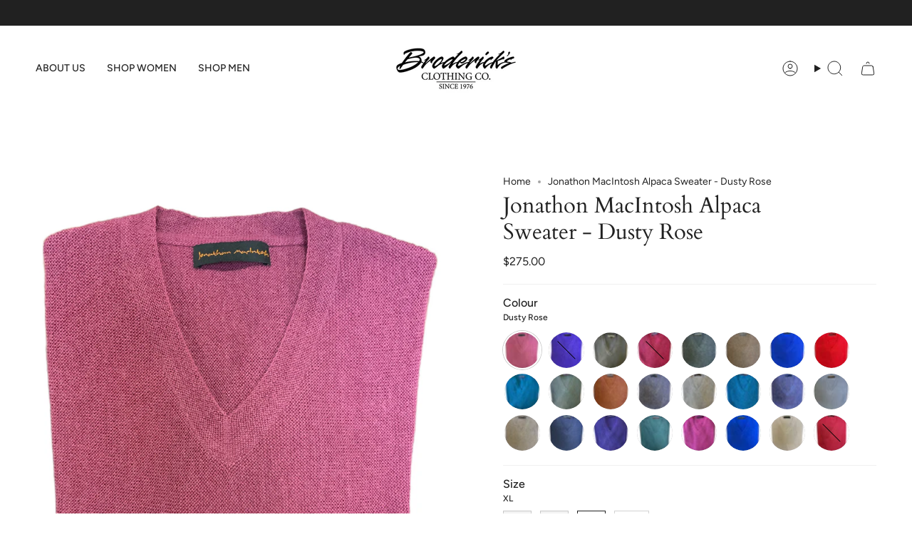

--- FILE ---
content_type: text/html; charset=utf-8
request_url: https://brodericksonline.com/products/jonathon-macintosh-alpaca-sweaters-14
body_size: 28848
content:
<!doctype html>
<html class="no-js no-touch supports-no-cookies" lang="en">
<head>
  <meta charset="UTF-8">
  <meta http-equiv="X-UA-Compatible" content="IE=edge">
  <meta name="viewport" content="width=device-width, initial-scale=1.0">
  <meta name="theme-color" content="#212121">
  <link rel="canonical" href="https://brodericksonline.com/products/jonathon-macintosh-alpaca-sweaters-14">
  <link rel="preconnect" href="https://cdn.shopify.com" crossorigin>
  <!-- ======================= Broadcast Theme V5.4.1 ========================= --><link rel="preconnect" href="https://fonts.shopifycdn.com" crossorigin><link href="//brodericksonline.com/cdn/shop/t/13/assets/theme.css?v=136444480990228457771703013029" as="style" rel="preload">
  <link href="//brodericksonline.com/cdn/shop/t/13/assets/vendor.js?v=152754676678534273481703013029" as="script" rel="preload">
  <link href="//brodericksonline.com/cdn/shop/t/13/assets/theme.dev.js?v=58713486877270280261706478521" as="script" rel="preload">

    <link rel="icon" type="image/png" href="//brodericksonline.com/cdn/shop/files/Broderick-Favicon.png?crop=center&height=32&v=1700757600&width=32">
  

  <!-- Title and description ================================================ -->
  
  <title>
    
    Jonathon MacIntosh Alpaca Sweater - Dusty Rose
    
    
    
      &ndash; Broderick&#39;s Clothing Co.
    
  </title>

  
    <meta name="description" content="100% Alpaca V-Neck Classic Fit Made in Peru">
  

  <meta property="og:site_name" content="Broderick&#39;s Clothing Co.">
<meta property="og:url" content="https://brodericksonline.com/products/jonathon-macintosh-alpaca-sweaters-14">
<meta property="og:title" content="Jonathon MacIntosh Alpaca Sweater - Dusty Rose">
<meta property="og:type" content="product">
<meta property="og:description" content="100% Alpaca V-Neck Classic Fit Made in Peru"><meta property="og:image" content="http://brodericksonline.com/cdn/shop/products/09DC8217-45B4-4906-A9E1-6EB3C3AEC48A.png?v=1663950758">
  <meta property="og:image:secure_url" content="https://brodericksonline.com/cdn/shop/products/09DC8217-45B4-4906-A9E1-6EB3C3AEC48A.png?v=1663950758">
  <meta property="og:image:width" content="1600">
  <meta property="og:image:height" content="2000"><meta property="og:price:amount" content="275.00">
  <meta property="og:price:currency" content="CAD"><meta name="twitter:card" content="summary_large_image">
<meta name="twitter:title" content="Jonathon MacIntosh Alpaca Sweater - Dusty Rose">
<meta name="twitter:description" content="100% Alpaca V-Neck Classic Fit Made in Peru">

  <!-- CSS ================================================================== -->

  <link href="//brodericksonline.com/cdn/shop/t/13/assets/font-settings.css?v=151866356208851440791759332282" rel="stylesheet" type="text/css" media="all" />

  
<style data-shopify>

:root {--scrollbar-width: 0px;





--COLOR-VIDEO-BG: #f2f2f2;
--COLOR-BG-BRIGHTER: #f2f2f2;--COLOR-BG: #ffffff;--COLOR-BG-ALPHA-25: rgba(255, 255, 255, 0.25);
--COLOR-BG-TRANSPARENT: rgba(255, 255, 255, 0);
--COLOR-BG-SECONDARY: #F7F9FA;
--COLOR-BG-SECONDARY-LIGHTEN: #ffffff;
--COLOR-BG-RGB: 255, 255, 255;

--COLOR-TEXT-DARK: #000000;
--COLOR-TEXT: #212121;
--COLOR-TEXT-LIGHT: #646464;


/* === Opacity shades of grey ===*/
--COLOR-A5:  rgba(33, 33, 33, 0.05);
--COLOR-A10: rgba(33, 33, 33, 0.1);
--COLOR-A15: rgba(33, 33, 33, 0.15);
--COLOR-A20: rgba(33, 33, 33, 0.2);
--COLOR-A25: rgba(33, 33, 33, 0.25);
--COLOR-A30: rgba(33, 33, 33, 0.3);
--COLOR-A35: rgba(33, 33, 33, 0.35);
--COLOR-A40: rgba(33, 33, 33, 0.4);
--COLOR-A45: rgba(33, 33, 33, 0.45);
--COLOR-A50: rgba(33, 33, 33, 0.5);
--COLOR-A55: rgba(33, 33, 33, 0.55);
--COLOR-A60: rgba(33, 33, 33, 0.6);
--COLOR-A65: rgba(33, 33, 33, 0.65);
--COLOR-A70: rgba(33, 33, 33, 0.7);
--COLOR-A75: rgba(33, 33, 33, 0.75);
--COLOR-A80: rgba(33, 33, 33, 0.8);
--COLOR-A85: rgba(33, 33, 33, 0.85);
--COLOR-A90: rgba(33, 33, 33, 0.9);
--COLOR-A95: rgba(33, 33, 33, 0.95);

--COLOR-BORDER: rgb(240, 240, 240);
--COLOR-BORDER-LIGHT: #f6f6f6;
--COLOR-BORDER-HAIRLINE: #f7f7f7;
--COLOR-BORDER-DARK: #bdbdbd;/* === Bright color ===*/
--COLOR-PRIMARY: #212121;
--COLOR-PRIMARY-HOVER: #000000;
--COLOR-PRIMARY-FADE: rgba(33, 33, 33, 0.05);
--COLOR-PRIMARY-FADE-HOVER: rgba(33, 33, 33, 0.1);
--COLOR-PRIMARY-LIGHT: #855656;--COLOR-PRIMARY-OPPOSITE: #ffffff;



/* === link Color ===*/
--COLOR-LINK: #212121;
--COLOR-LINK-HOVER: rgba(33, 33, 33, 0.7);
--COLOR-LINK-FADE: rgba(33, 33, 33, 0.05);
--COLOR-LINK-FADE-HOVER: rgba(33, 33, 33, 0.1);--COLOR-LINK-OPPOSITE: #ffffff;


/* === Product grid sale tags ===*/
--COLOR-SALE-BG: #545454;
--COLOR-SALE-TEXT: #f0f0f0;--COLOR-SALE-TEXT-SECONDARY: #545454;

/* === Product grid badges ===*/
--COLOR-BADGE-BG: #ffffff;
--COLOR-BADGE-TEXT: #212121;

/* === Product sale color ===*/
--COLOR-SALE: #e10000;

/* === Gray background on Product grid items ===*/--filter-bg: 1.0;/* === Helper colors for form error states ===*/
--COLOR-ERROR: #721C24;
--COLOR-ERROR-BG: #F8D7DA;
--COLOR-ERROR-BORDER: #F5C6CB;



  --RADIUS: 0px;
  --RADIUS-SELECT: 0px;

--COLOR-HEADER-BG: #ffffff;--COLOR-HEADER-BG-TRANSPARENT: rgba(255, 255, 255, 0);
--COLOR-HEADER-LINK: #212121;
--COLOR-HEADER-LINK-HOVER: rgba(33, 33, 33, 0.7);

--COLOR-MENU-BG: #ffffff;
--COLOR-MENU-LINK: #212121;
--COLOR-MENU-LINK-HOVER: rgba(33, 33, 33, 0.7);
--COLOR-SUBMENU-BG: #ffffff;
--COLOR-SUBMENU-LINK: #212121;
--COLOR-SUBMENU-LINK-HOVER: rgba(33, 33, 33, 0.7);
--COLOR-SUBMENU-TEXT-LIGHT: #646464;
--COLOR-MENU-TRANSPARENT: #ffffff;
--COLOR-MENU-TRANSPARENT-HOVER: rgba(255, 255, 255, 0.7);--COLOR-FOOTER-BG: #212121;
--COLOR-FOOTER-BG-HAIRLINE: #292929;
--COLOR-FOOTER-TEXT: #ffffff;
--COLOR-FOOTER-TEXT-A35: rgba(255, 255, 255, 0.35);
--COLOR-FOOTER-TEXT-A75: rgba(255, 255, 255, 0.75);
--COLOR-FOOTER-LINK: #f7f9fa;
--COLOR-FOOTER-LINK-HOVER: rgba(247, 249, 250, 0.7);
--COLOR-FOOTER-BORDER: #f0f0f0;

--TRANSPARENT: rgba(255, 255, 255, 0);

/* === Default overlay opacity ===*/
--overlay-opacity: 0;
--underlay-opacity: 1;
--underlay-bg: rgba(0,0,0,0.4);

/* === Custom Cursor ===*/
--ICON-ZOOM-IN: url( "//brodericksonline.com/cdn/shop/t/13/assets/icon-zoom-in.svg?v=182473373117644429561703013029" );
--ICON-ZOOM-OUT: url( "//brodericksonline.com/cdn/shop/t/13/assets/icon-zoom-out.svg?v=101497157853986683871703013029" );

/* === Custom Icons ===*/


  
  --ICON-ADD-BAG: url( "//brodericksonline.com/cdn/shop/t/13/assets/icon-add-bag.svg?v=23763382405227654651703013029" );
  --ICON-ADD-CART: url( "//brodericksonline.com/cdn/shop/t/13/assets/icon-add-cart.svg?v=3962293684743587821703013029" );
  --ICON-ARROW-LEFT: url( "//brodericksonline.com/cdn/shop/t/13/assets/icon-arrow-left.svg?v=136066145774695772731703013029" );
  --ICON-ARROW-RIGHT: url( "//brodericksonline.com/cdn/shop/t/13/assets/icon-arrow-right.svg?v=150928298113663093401703013029" );
  --ICON-SELECT: url("//brodericksonline.com/cdn/shop/t/13/assets/icon-select.svg?v=167170173659852274001703013029");


--PRODUCT-GRID-ASPECT-RATIO: 150.0%;

/* === Typography ===*/
--FONT-WEIGHT-BODY: 400;
--FONT-WEIGHT-BODY-BOLD: 500;

--FONT-STACK-BODY: Figtree, sans-serif;
--FONT-STYLE-BODY: normal;
--FONT-STYLE-BODY-ITALIC: italic;
--FONT-ADJUST-BODY: 1.0;

--LETTER-SPACING-BODY: 0.0em;

--FONT-WEIGHT-HEADING: 400;
--FONT-WEIGHT-HEADING-BOLD: 700;

--FONT-UPPERCASE-HEADING: none;
--LETTER-SPACING-HEADING: 0.0em;

--FONT-STACK-HEADING: Cardo, serif;
--FONT-STYLE-HEADING: normal;
--FONT-STYLE-HEADING-ITALIC: italic;
--FONT-ADJUST-HEADING: 1.15;

--FONT-WEIGHT-SUBHEADING: 400;
--FONT-WEIGHT-SUBHEADING-BOLD: 500;

--FONT-STACK-SUBHEADING: Figtree, sans-serif;
--FONT-STYLE-SUBHEADING: normal;
--FONT-STYLE-SUBHEADING-ITALIC: italic;
--FONT-ADJUST-SUBHEADING: 1.0;

--FONT-UPPERCASE-SUBHEADING: uppercase;
--LETTER-SPACING-SUBHEADING: 0.1em;

--FONT-STACK-NAV: Figtree, sans-serif;
--FONT-STYLE-NAV: normal;
--FONT-STYLE-NAV-ITALIC: italic;
--FONT-ADJUST-NAV: 1.0;

--FONT-WEIGHT-NAV: 400;
--FONT-WEIGHT-NAV-BOLD: 500;

--LETTER-SPACING-NAV: 0.0em;

--FONT-SIZE-BASE: 1.0rem;
--FONT-SIZE-BASE-PERCENT: 1.0;

/* === Parallax ===*/
--PARALLAX-STRENGTH-MIN: 120.0%;
--PARALLAX-STRENGTH-MAX: 130.0%;--COLUMNS: 4;
--COLUMNS-MEDIUM: 3;
--COLUMNS-SMALL: 2;
--COLUMNS-MOBILE: 1;--LAYOUT-OUTER: 50px;
  --LAYOUT-GUTTER: 32px;
  --LAYOUT-OUTER-MEDIUM: 30px;
  --LAYOUT-GUTTER-MEDIUM: 22px;
  --LAYOUT-OUTER-SMALL: 16px;
  --LAYOUT-GUTTER-SMALL: 16px;--base-animation-delay: 0ms;
--line-height-normal: 1.375; /* Equals to line-height: normal; */--SIDEBAR-WIDTH: 288px;
  --SIDEBAR-WIDTH-MEDIUM: 258px;--DRAWER-WIDTH: 380px;--ICON-STROKE-WIDTH: 1px;/* === Button General ===*/
--BTN-FONT-STACK: Figtree, sans-serif;
--BTN-FONT-WEIGHT: 400;
--BTN-FONT-STYLE: normal;
--BTN-FONT-SIZE: 13px;

--BTN-LETTER-SPACING: 0.1em;
--BTN-UPPERCASE: uppercase;
--BTN-TEXT-ARROW-OFFSET: -1px;

/* === Button Primary ===*/
--BTN-PRIMARY-BORDER-COLOR: #212121;
--BTN-PRIMARY-BG-COLOR: #212121;
--BTN-PRIMARY-TEXT-COLOR: #ffffff;


  --BTN-PRIMARY-BG-COLOR-BRIGHTER: #3b3b3b;


/* === Button Secondary ===*/
--BTN-SECONDARY-BORDER-COLOR: #ab8c52;
--BTN-SECONDARY-BG-COLOR: #ab8c52;
--BTN-SECONDARY-TEXT-COLOR: #ffffff;


  --BTN-SECONDARY-BG-COLOR-BRIGHTER: #9a7e4a;


/* === Button White ===*/
--TEXT-BTN-BORDER-WHITE: #fff;
--TEXT-BTN-BG-WHITE: #fff;
--TEXT-BTN-WHITE: #000;
--TEXT-BTN-BG-WHITE-BRIGHTER: #f2f2f2;

/* === Button Black ===*/
--TEXT-BTN-BG-BLACK: #000;
--TEXT-BTN-BORDER-BLACK: #000;
--TEXT-BTN-BLACK: #fff;
--TEXT-BTN-BG-BLACK-BRIGHTER: #1a1a1a;

/* === Cart Gradient ===*/


  --FREE-SHIPPING-GRADIENT: linear-gradient(to right, var(--COLOR-PRIMARY-LIGHT) 0%, var(--COLOR-PRIMARY) 100%);


/* === Swatch Size ===*/
--swatch-size-filters: calc(1.15rem * var(--FONT-ADJUST-BODY));
--swatch-size-product: calc(2.2rem * var(--FONT-ADJUST-BODY));
}

/* === Backdrop ===*/
::backdrop {
  --underlay-opacity: 1;
  --underlay-bg: rgba(0,0,0,0.4);
}
</style>


  <link href="//brodericksonline.com/cdn/shop/t/13/assets/theme.css?v=136444480990228457771703013029" rel="stylesheet" type="text/css" media="all" />
<link href="//brodericksonline.com/cdn/shop/t/13/assets/swatches.css?v=157844926215047500451703013029" as="style" rel="preload">
    <link href="//brodericksonline.com/cdn/shop/t/13/assets/swatches.css?v=157844926215047500451703013029" rel="stylesheet" type="text/css" media="all" />
<style data-shopify>.swatches {
    --black: #000000;--white: #fafafa;--blank: url(//brodericksonline.com/cdn/shop/files/blank_small.png?v=14509);
  }</style>
<script>
    if (window.navigator.userAgent.indexOf('MSIE ') > 0 || window.navigator.userAgent.indexOf('Trident/') > 0) {
      document.documentElement.className = document.documentElement.className + ' ie';

      var scripts = document.getElementsByTagName('script')[0];
      var polyfill = document.createElement("script");
      polyfill.defer = true;
      polyfill.src = "//brodericksonline.com/cdn/shop/t/13/assets/ie11.js?v=144489047535103983231703013029";

      scripts.parentNode.insertBefore(polyfill, scripts);
    } else {
      document.documentElement.className = document.documentElement.className.replace('no-js', 'js');
    }

    document.documentElement.style.setProperty('--scrollbar-width', `${getScrollbarWidth()}px`);

    function getScrollbarWidth() {
      // Creating invisible container
      const outer = document.createElement('div');
      outer.style.visibility = 'hidden';
      outer.style.overflow = 'scroll'; // forcing scrollbar to appear
      outer.style.msOverflowStyle = 'scrollbar'; // needed for WinJS apps
      document.documentElement.appendChild(outer);

      // Creating inner element and placing it in the container
      const inner = document.createElement('div');
      outer.appendChild(inner);

      // Calculating difference between container's full width and the child width
      const scrollbarWidth = outer.offsetWidth - inner.offsetWidth;

      // Removing temporary elements from the DOM
      outer.parentNode.removeChild(outer);

      return scrollbarWidth;
    }

    let root = '/';
    if (root[root.length - 1] !== '/') {
      root = root + '/';
    }

    window.theme = {
      routes: {
        root: root,
        cart_url: '/cart',
        cart_add_url: '/cart/add',
        cart_change_url: '/cart/change',
        product_recommendations_url: '/recommendations/products',
        predictive_search_url: '/search/suggest',
        addresses_url: '/account/addresses'
      },
      assets: {
        photoswipe: '//brodericksonline.com/cdn/shop/t/13/assets/photoswipe.js?v=162613001030112971491703013029',
        smoothscroll: '//brodericksonline.com/cdn/shop/t/13/assets/smoothscroll.js?v=37906625415260927261703013029',
      },
      strings: {
        addToCart: "Add to cart",
        cartAcceptanceError: "You must accept our terms and conditions.",
        soldOut: "Sold Out",
        from: "From",
        preOrder: "Pre-order",
        sale: "Sale",
        subscription: "Subscription",
        unavailable: "Unavailable",
        unitPrice: "Unit price",
        unitPriceSeparator: "per",
        shippingCalcSubmitButton: "Calculate shipping",
        shippingCalcSubmitButtonDisabled: "Calculating...",
        selectValue: "Select value",
        selectColor: "Select color",
        oneColor: "color",
        otherColor: "colors",
        upsellAddToCart: "Add",
        free: "Free",
        swatchesColor: "Color, Colour"
      },
      settings: {
        customerLoggedIn: null ? true : false,
        cartDrawerEnabled: true,
        enableQuickAdd: true,
        enableAnimations: false,
        variantOnSale: false,
      },
      sliderArrows: {
        prev: '<button type="button" class="slider__button slider__button--prev" data-button-arrow data-button-prev>' + "Previous" + '</button>',
        next: '<button type="button" class="slider__button slider__button--next" data-button-arrow data-button-next>' + "Next" + '</button>',
      },
      moneyFormat: false ? "${{amount}} CAD" : "${{amount}}",
      moneyWithoutCurrencyFormat: "${{amount}}",
      moneyWithCurrencyFormat: "${{amount}} CAD",
      subtotal: 0,
      info: {
        name: 'broadcast'
      },
      version: '5.4.1'
    };

    let windowInnerHeight = window.innerHeight;
    document.documentElement.style.setProperty('--full-height', `${windowInnerHeight}px`);
    document.documentElement.style.setProperty('--three-quarters', `${windowInnerHeight * 0.75}px`);
    document.documentElement.style.setProperty('--two-thirds', `${windowInnerHeight * 0.66}px`);
    document.documentElement.style.setProperty('--one-half', `${windowInnerHeight * 0.5}px`);
    document.documentElement.style.setProperty('--one-third', `${windowInnerHeight * 0.33}px`);
    document.documentElement.style.setProperty('--one-fifth', `${windowInnerHeight * 0.2}px`);
  </script>

  
    <script src="//brodericksonline.com/cdn/shopifycloud/storefront/assets/themes_support/shopify_common-5f594365.js" defer="defer"></script>
  

  <!-- Theme Javascript ============================================================== -->
  <script src="//brodericksonline.com/cdn/shop/t/13/assets/vendor.js?v=152754676678534273481703013029" defer="defer"></script>
  <script src="//brodericksonline.com/cdn/shop/t/13/assets/theme.js?v=108192183057062188801703013029" defer="defer"></script><!-- Shopify app scripts =========================================================== -->

  <script>window.performance && window.performance.mark && window.performance.mark('shopify.content_for_header.start');</script><meta name="google-site-verification" content="xPRYWtgFMaWVl1emsiwYNxO6UV6hTxX7p_QDMLenZ9U">
<meta id="shopify-digital-wallet" name="shopify-digital-wallet" content="/25868992578/digital_wallets/dialog">
<meta name="shopify-checkout-api-token" content="30a80e6d7bcb5e6b9762e498c7cf0586">
<link rel="alternate" type="application/json+oembed" href="https://brodericksonline.com/products/jonathon-macintosh-alpaca-sweaters-14.oembed">
<script async="async" src="/checkouts/internal/preloads.js?locale=en-CA"></script>
<link rel="preconnect" href="https://shop.app" crossorigin="anonymous">
<script async="async" src="https://shop.app/checkouts/internal/preloads.js?locale=en-CA&shop_id=25868992578" crossorigin="anonymous"></script>
<script id="apple-pay-shop-capabilities" type="application/json">{"shopId":25868992578,"countryCode":"CA","currencyCode":"CAD","merchantCapabilities":["supports3DS"],"merchantId":"gid:\/\/shopify\/Shop\/25868992578","merchantName":"Broderick's Clothing Co.","requiredBillingContactFields":["postalAddress","email","phone"],"requiredShippingContactFields":["postalAddress","email","phone"],"shippingType":"shipping","supportedNetworks":["visa","masterCard","amex","discover","interac","jcb"],"total":{"type":"pending","label":"Broderick's Clothing Co.","amount":"1.00"},"shopifyPaymentsEnabled":true,"supportsSubscriptions":true}</script>
<script id="shopify-features" type="application/json">{"accessToken":"30a80e6d7bcb5e6b9762e498c7cf0586","betas":["rich-media-storefront-analytics"],"domain":"brodericksonline.com","predictiveSearch":true,"shopId":25868992578,"locale":"en"}</script>
<script>var Shopify = Shopify || {};
Shopify.shop = "brodericks-apparel-for-men.myshopify.com";
Shopify.locale = "en";
Shopify.currency = {"active":"CAD","rate":"1.0"};
Shopify.country = "CA";
Shopify.theme = {"name":"Broadcast - Fashioncan","id":124039331906,"schema_name":"Broadcast","schema_version":"5.4.1","theme_store_id":868,"role":"main"};
Shopify.theme.handle = "null";
Shopify.theme.style = {"id":null,"handle":null};
Shopify.cdnHost = "brodericksonline.com/cdn";
Shopify.routes = Shopify.routes || {};
Shopify.routes.root = "/";</script>
<script type="module">!function(o){(o.Shopify=o.Shopify||{}).modules=!0}(window);</script>
<script>!function(o){function n(){var o=[];function n(){o.push(Array.prototype.slice.apply(arguments))}return n.q=o,n}var t=o.Shopify=o.Shopify||{};t.loadFeatures=n(),t.autoloadFeatures=n()}(window);</script>
<script>
  window.ShopifyPay = window.ShopifyPay || {};
  window.ShopifyPay.apiHost = "shop.app\/pay";
  window.ShopifyPay.redirectState = null;
</script>
<script id="shop-js-analytics" type="application/json">{"pageType":"product"}</script>
<script defer="defer" async type="module" src="//brodericksonline.com/cdn/shopifycloud/shop-js/modules/v2/client.init-shop-cart-sync_C5BV16lS.en.esm.js"></script>
<script defer="defer" async type="module" src="//brodericksonline.com/cdn/shopifycloud/shop-js/modules/v2/chunk.common_CygWptCX.esm.js"></script>
<script type="module">
  await import("//brodericksonline.com/cdn/shopifycloud/shop-js/modules/v2/client.init-shop-cart-sync_C5BV16lS.en.esm.js");
await import("//brodericksonline.com/cdn/shopifycloud/shop-js/modules/v2/chunk.common_CygWptCX.esm.js");

  window.Shopify.SignInWithShop?.initShopCartSync?.({"fedCMEnabled":true,"windoidEnabled":true});

</script>
<script>
  window.Shopify = window.Shopify || {};
  if (!window.Shopify.featureAssets) window.Shopify.featureAssets = {};
  window.Shopify.featureAssets['shop-js'] = {"shop-cart-sync":["modules/v2/client.shop-cart-sync_ZFArdW7E.en.esm.js","modules/v2/chunk.common_CygWptCX.esm.js"],"init-fed-cm":["modules/v2/client.init-fed-cm_CmiC4vf6.en.esm.js","modules/v2/chunk.common_CygWptCX.esm.js"],"shop-button":["modules/v2/client.shop-button_tlx5R9nI.en.esm.js","modules/v2/chunk.common_CygWptCX.esm.js"],"shop-cash-offers":["modules/v2/client.shop-cash-offers_DOA2yAJr.en.esm.js","modules/v2/chunk.common_CygWptCX.esm.js","modules/v2/chunk.modal_D71HUcav.esm.js"],"init-windoid":["modules/v2/client.init-windoid_sURxWdc1.en.esm.js","modules/v2/chunk.common_CygWptCX.esm.js"],"shop-toast-manager":["modules/v2/client.shop-toast-manager_ClPi3nE9.en.esm.js","modules/v2/chunk.common_CygWptCX.esm.js"],"init-shop-email-lookup-coordinator":["modules/v2/client.init-shop-email-lookup-coordinator_B8hsDcYM.en.esm.js","modules/v2/chunk.common_CygWptCX.esm.js"],"init-shop-cart-sync":["modules/v2/client.init-shop-cart-sync_C5BV16lS.en.esm.js","modules/v2/chunk.common_CygWptCX.esm.js"],"avatar":["modules/v2/client.avatar_BTnouDA3.en.esm.js"],"pay-button":["modules/v2/client.pay-button_FdsNuTd3.en.esm.js","modules/v2/chunk.common_CygWptCX.esm.js"],"init-customer-accounts":["modules/v2/client.init-customer-accounts_DxDtT_ad.en.esm.js","modules/v2/client.shop-login-button_C5VAVYt1.en.esm.js","modules/v2/chunk.common_CygWptCX.esm.js","modules/v2/chunk.modal_D71HUcav.esm.js"],"init-shop-for-new-customer-accounts":["modules/v2/client.init-shop-for-new-customer-accounts_ChsxoAhi.en.esm.js","modules/v2/client.shop-login-button_C5VAVYt1.en.esm.js","modules/v2/chunk.common_CygWptCX.esm.js","modules/v2/chunk.modal_D71HUcav.esm.js"],"shop-login-button":["modules/v2/client.shop-login-button_C5VAVYt1.en.esm.js","modules/v2/chunk.common_CygWptCX.esm.js","modules/v2/chunk.modal_D71HUcav.esm.js"],"init-customer-accounts-sign-up":["modules/v2/client.init-customer-accounts-sign-up_CPSyQ0Tj.en.esm.js","modules/v2/client.shop-login-button_C5VAVYt1.en.esm.js","modules/v2/chunk.common_CygWptCX.esm.js","modules/v2/chunk.modal_D71HUcav.esm.js"],"shop-follow-button":["modules/v2/client.shop-follow-button_Cva4Ekp9.en.esm.js","modules/v2/chunk.common_CygWptCX.esm.js","modules/v2/chunk.modal_D71HUcav.esm.js"],"checkout-modal":["modules/v2/client.checkout-modal_BPM8l0SH.en.esm.js","modules/v2/chunk.common_CygWptCX.esm.js","modules/v2/chunk.modal_D71HUcav.esm.js"],"lead-capture":["modules/v2/client.lead-capture_Bi8yE_yS.en.esm.js","modules/v2/chunk.common_CygWptCX.esm.js","modules/v2/chunk.modal_D71HUcav.esm.js"],"shop-login":["modules/v2/client.shop-login_D6lNrXab.en.esm.js","modules/v2/chunk.common_CygWptCX.esm.js","modules/v2/chunk.modal_D71HUcav.esm.js"],"payment-terms":["modules/v2/client.payment-terms_CZxnsJam.en.esm.js","modules/v2/chunk.common_CygWptCX.esm.js","modules/v2/chunk.modal_D71HUcav.esm.js"]};
</script>
<script>(function() {
  var isLoaded = false;
  function asyncLoad() {
    if (isLoaded) return;
    isLoaded = true;
    var urls = ["https:\/\/cdn.nfcube.com\/instafeed-2098fe31ea5e1ce34541065fdf779572.js?shop=brodericks-apparel-for-men.myshopify.com"];
    for (var i = 0; i < urls.length; i++) {
      var s = document.createElement('script');
      s.type = 'text/javascript';
      s.async = true;
      s.src = urls[i];
      var x = document.getElementsByTagName('script')[0];
      x.parentNode.insertBefore(s, x);
    }
  };
  if(window.attachEvent) {
    window.attachEvent('onload', asyncLoad);
  } else {
    window.addEventListener('load', asyncLoad, false);
  }
})();</script>
<script id="__st">var __st={"a":25868992578,"offset":-21600,"reqid":"cb07a31e-ff63-41d2-9ad7-09f3069f49a9-1768730020","pageurl":"brodericksonline.com\/products\/jonathon-macintosh-alpaca-sweaters-14","u":"fdde0ea45099","p":"product","rtyp":"product","rid":6816978501698};</script>
<script>window.ShopifyPaypalV4VisibilityTracking = true;</script>
<script id="captcha-bootstrap">!function(){'use strict';const t='contact',e='account',n='new_comment',o=[[t,t],['blogs',n],['comments',n],[t,'customer']],c=[[e,'customer_login'],[e,'guest_login'],[e,'recover_customer_password'],[e,'create_customer']],r=t=>t.map((([t,e])=>`form[action*='/${t}']:not([data-nocaptcha='true']) input[name='form_type'][value='${e}']`)).join(','),a=t=>()=>t?[...document.querySelectorAll(t)].map((t=>t.form)):[];function s(){const t=[...o],e=r(t);return a(e)}const i='password',u='form_key',d=['recaptcha-v3-token','g-recaptcha-response','h-captcha-response',i],f=()=>{try{return window.sessionStorage}catch{return}},m='__shopify_v',_=t=>t.elements[u];function p(t,e,n=!1){try{const o=window.sessionStorage,c=JSON.parse(o.getItem(e)),{data:r}=function(t){const{data:e,action:n}=t;return t[m]||n?{data:e,action:n}:{data:t,action:n}}(c);for(const[e,n]of Object.entries(r))t.elements[e]&&(t.elements[e].value=n);n&&o.removeItem(e)}catch(o){console.error('form repopulation failed',{error:o})}}const l='form_type',E='cptcha';function T(t){t.dataset[E]=!0}const w=window,h=w.document,L='Shopify',v='ce_forms',y='captcha';let A=!1;((t,e)=>{const n=(g='f06e6c50-85a8-45c8-87d0-21a2b65856fe',I='https://cdn.shopify.com/shopifycloud/storefront-forms-hcaptcha/ce_storefront_forms_captcha_hcaptcha.v1.5.2.iife.js',D={infoText:'Protected by hCaptcha',privacyText:'Privacy',termsText:'Terms'},(t,e,n)=>{const o=w[L][v],c=o.bindForm;if(c)return c(t,g,e,D).then(n);var r;o.q.push([[t,g,e,D],n]),r=I,A||(h.body.append(Object.assign(h.createElement('script'),{id:'captcha-provider',async:!0,src:r})),A=!0)});var g,I,D;w[L]=w[L]||{},w[L][v]=w[L][v]||{},w[L][v].q=[],w[L][y]=w[L][y]||{},w[L][y].protect=function(t,e){n(t,void 0,e),T(t)},Object.freeze(w[L][y]),function(t,e,n,w,h,L){const[v,y,A,g]=function(t,e,n){const i=e?o:[],u=t?c:[],d=[...i,...u],f=r(d),m=r(i),_=r(d.filter((([t,e])=>n.includes(e))));return[a(f),a(m),a(_),s()]}(w,h,L),I=t=>{const e=t.target;return e instanceof HTMLFormElement?e:e&&e.form},D=t=>v().includes(t);t.addEventListener('submit',(t=>{const e=I(t);if(!e)return;const n=D(e)&&!e.dataset.hcaptchaBound&&!e.dataset.recaptchaBound,o=_(e),c=g().includes(e)&&(!o||!o.value);(n||c)&&t.preventDefault(),c&&!n&&(function(t){try{if(!f())return;!function(t){const e=f();if(!e)return;const n=_(t);if(!n)return;const o=n.value;o&&e.removeItem(o)}(t);const e=Array.from(Array(32),(()=>Math.random().toString(36)[2])).join('');!function(t,e){_(t)||t.append(Object.assign(document.createElement('input'),{type:'hidden',name:u})),t.elements[u].value=e}(t,e),function(t,e){const n=f();if(!n)return;const o=[...t.querySelectorAll(`input[type='${i}']`)].map((({name:t})=>t)),c=[...d,...o],r={};for(const[a,s]of new FormData(t).entries())c.includes(a)||(r[a]=s);n.setItem(e,JSON.stringify({[m]:1,action:t.action,data:r}))}(t,e)}catch(e){console.error('failed to persist form',e)}}(e),e.submit())}));const S=(t,e)=>{t&&!t.dataset[E]&&(n(t,e.some((e=>e===t))),T(t))};for(const o of['focusin','change'])t.addEventListener(o,(t=>{const e=I(t);D(e)&&S(e,y())}));const B=e.get('form_key'),M=e.get(l),P=B&&M;t.addEventListener('DOMContentLoaded',(()=>{const t=y();if(P)for(const e of t)e.elements[l].value===M&&p(e,B);[...new Set([...A(),...v().filter((t=>'true'===t.dataset.shopifyCaptcha))])].forEach((e=>S(e,t)))}))}(h,new URLSearchParams(w.location.search),n,t,e,['guest_login'])})(!0,!0)}();</script>
<script integrity="sha256-4kQ18oKyAcykRKYeNunJcIwy7WH5gtpwJnB7kiuLZ1E=" data-source-attribution="shopify.loadfeatures" defer="defer" src="//brodericksonline.com/cdn/shopifycloud/storefront/assets/storefront/load_feature-a0a9edcb.js" crossorigin="anonymous"></script>
<script crossorigin="anonymous" defer="defer" src="//brodericksonline.com/cdn/shopifycloud/storefront/assets/shopify_pay/storefront-65b4c6d7.js?v=20250812"></script>
<script data-source-attribution="shopify.dynamic_checkout.dynamic.init">var Shopify=Shopify||{};Shopify.PaymentButton=Shopify.PaymentButton||{isStorefrontPortableWallets:!0,init:function(){window.Shopify.PaymentButton.init=function(){};var t=document.createElement("script");t.src="https://brodericksonline.com/cdn/shopifycloud/portable-wallets/latest/portable-wallets.en.js",t.type="module",document.head.appendChild(t)}};
</script>
<script data-source-attribution="shopify.dynamic_checkout.buyer_consent">
  function portableWalletsHideBuyerConsent(e){var t=document.getElementById("shopify-buyer-consent"),n=document.getElementById("shopify-subscription-policy-button");t&&n&&(t.classList.add("hidden"),t.setAttribute("aria-hidden","true"),n.removeEventListener("click",e))}function portableWalletsShowBuyerConsent(e){var t=document.getElementById("shopify-buyer-consent"),n=document.getElementById("shopify-subscription-policy-button");t&&n&&(t.classList.remove("hidden"),t.removeAttribute("aria-hidden"),n.addEventListener("click",e))}window.Shopify?.PaymentButton&&(window.Shopify.PaymentButton.hideBuyerConsent=portableWalletsHideBuyerConsent,window.Shopify.PaymentButton.showBuyerConsent=portableWalletsShowBuyerConsent);
</script>
<script data-source-attribution="shopify.dynamic_checkout.cart.bootstrap">document.addEventListener("DOMContentLoaded",(function(){function t(){return document.querySelector("shopify-accelerated-checkout-cart, shopify-accelerated-checkout")}if(t())Shopify.PaymentButton.init();else{new MutationObserver((function(e,n){t()&&(Shopify.PaymentButton.init(),n.disconnect())})).observe(document.body,{childList:!0,subtree:!0})}}));
</script>
<link id="shopify-accelerated-checkout-styles" rel="stylesheet" media="screen" href="https://brodericksonline.com/cdn/shopifycloud/portable-wallets/latest/accelerated-checkout-backwards-compat.css" crossorigin="anonymous">
<style id="shopify-accelerated-checkout-cart">
        #shopify-buyer-consent {
  margin-top: 1em;
  display: inline-block;
  width: 100%;
}

#shopify-buyer-consent.hidden {
  display: none;
}

#shopify-subscription-policy-button {
  background: none;
  border: none;
  padding: 0;
  text-decoration: underline;
  font-size: inherit;
  cursor: pointer;
}

#shopify-subscription-policy-button::before {
  box-shadow: none;
}

      </style>

<script>window.performance && window.performance.mark && window.performance.mark('shopify.content_for_header.end');</script>

<link href="https://monorail-edge.shopifysvc.com" rel="dns-prefetch">
<script>(function(){if ("sendBeacon" in navigator && "performance" in window) {try {var session_token_from_headers = performance.getEntriesByType('navigation')[0].serverTiming.find(x => x.name == '_s').description;} catch {var session_token_from_headers = undefined;}var session_cookie_matches = document.cookie.match(/_shopify_s=([^;]*)/);var session_token_from_cookie = session_cookie_matches && session_cookie_matches.length === 2 ? session_cookie_matches[1] : "";var session_token = session_token_from_headers || session_token_from_cookie || "";function handle_abandonment_event(e) {var entries = performance.getEntries().filter(function(entry) {return /monorail-edge.shopifysvc.com/.test(entry.name);});if (!window.abandonment_tracked && entries.length === 0) {window.abandonment_tracked = true;var currentMs = Date.now();var navigation_start = performance.timing.navigationStart;var payload = {shop_id: 25868992578,url: window.location.href,navigation_start,duration: currentMs - navigation_start,session_token,page_type: "product"};window.navigator.sendBeacon("https://monorail-edge.shopifysvc.com/v1/produce", JSON.stringify({schema_id: "online_store_buyer_site_abandonment/1.1",payload: payload,metadata: {event_created_at_ms: currentMs,event_sent_at_ms: currentMs}}));}}window.addEventListener('pagehide', handle_abandonment_event);}}());</script>
<script id="web-pixels-manager-setup">(function e(e,d,r,n,o){if(void 0===o&&(o={}),!Boolean(null===(a=null===(i=window.Shopify)||void 0===i?void 0:i.analytics)||void 0===a?void 0:a.replayQueue)){var i,a;window.Shopify=window.Shopify||{};var t=window.Shopify;t.analytics=t.analytics||{};var s=t.analytics;s.replayQueue=[],s.publish=function(e,d,r){return s.replayQueue.push([e,d,r]),!0};try{self.performance.mark("wpm:start")}catch(e){}var l=function(){var e={modern:/Edge?\/(1{2}[4-9]|1[2-9]\d|[2-9]\d{2}|\d{4,})\.\d+(\.\d+|)|Firefox\/(1{2}[4-9]|1[2-9]\d|[2-9]\d{2}|\d{4,})\.\d+(\.\d+|)|Chrom(ium|e)\/(9{2}|\d{3,})\.\d+(\.\d+|)|(Maci|X1{2}).+ Version\/(15\.\d+|(1[6-9]|[2-9]\d|\d{3,})\.\d+)([,.]\d+|)( \(\w+\)|)( Mobile\/\w+|) Safari\/|Chrome.+OPR\/(9{2}|\d{3,})\.\d+\.\d+|(CPU[ +]OS|iPhone[ +]OS|CPU[ +]iPhone|CPU IPhone OS|CPU iPad OS)[ +]+(15[._]\d+|(1[6-9]|[2-9]\d|\d{3,})[._]\d+)([._]\d+|)|Android:?[ /-](13[3-9]|1[4-9]\d|[2-9]\d{2}|\d{4,})(\.\d+|)(\.\d+|)|Android.+Firefox\/(13[5-9]|1[4-9]\d|[2-9]\d{2}|\d{4,})\.\d+(\.\d+|)|Android.+Chrom(ium|e)\/(13[3-9]|1[4-9]\d|[2-9]\d{2}|\d{4,})\.\d+(\.\d+|)|SamsungBrowser\/([2-9]\d|\d{3,})\.\d+/,legacy:/Edge?\/(1[6-9]|[2-9]\d|\d{3,})\.\d+(\.\d+|)|Firefox\/(5[4-9]|[6-9]\d|\d{3,})\.\d+(\.\d+|)|Chrom(ium|e)\/(5[1-9]|[6-9]\d|\d{3,})\.\d+(\.\d+|)([\d.]+$|.*Safari\/(?![\d.]+ Edge\/[\d.]+$))|(Maci|X1{2}).+ Version\/(10\.\d+|(1[1-9]|[2-9]\d|\d{3,})\.\d+)([,.]\d+|)( \(\w+\)|)( Mobile\/\w+|) Safari\/|Chrome.+OPR\/(3[89]|[4-9]\d|\d{3,})\.\d+\.\d+|(CPU[ +]OS|iPhone[ +]OS|CPU[ +]iPhone|CPU IPhone OS|CPU iPad OS)[ +]+(10[._]\d+|(1[1-9]|[2-9]\d|\d{3,})[._]\d+)([._]\d+|)|Android:?[ /-](13[3-9]|1[4-9]\d|[2-9]\d{2}|\d{4,})(\.\d+|)(\.\d+|)|Mobile Safari.+OPR\/([89]\d|\d{3,})\.\d+\.\d+|Android.+Firefox\/(13[5-9]|1[4-9]\d|[2-9]\d{2}|\d{4,})\.\d+(\.\d+|)|Android.+Chrom(ium|e)\/(13[3-9]|1[4-9]\d|[2-9]\d{2}|\d{4,})\.\d+(\.\d+|)|Android.+(UC? ?Browser|UCWEB|U3)[ /]?(15\.([5-9]|\d{2,})|(1[6-9]|[2-9]\d|\d{3,})\.\d+)\.\d+|SamsungBrowser\/(5\.\d+|([6-9]|\d{2,})\.\d+)|Android.+MQ{2}Browser\/(14(\.(9|\d{2,})|)|(1[5-9]|[2-9]\d|\d{3,})(\.\d+|))(\.\d+|)|K[Aa][Ii]OS\/(3\.\d+|([4-9]|\d{2,})\.\d+)(\.\d+|)/},d=e.modern,r=e.legacy,n=navigator.userAgent;return n.match(d)?"modern":n.match(r)?"legacy":"unknown"}(),u="modern"===l?"modern":"legacy",c=(null!=n?n:{modern:"",legacy:""})[u],f=function(e){return[e.baseUrl,"/wpm","/b",e.hashVersion,"modern"===e.buildTarget?"m":"l",".js"].join("")}({baseUrl:d,hashVersion:r,buildTarget:u}),m=function(e){var d=e.version,r=e.bundleTarget,n=e.surface,o=e.pageUrl,i=e.monorailEndpoint;return{emit:function(e){var a=e.status,t=e.errorMsg,s=(new Date).getTime(),l=JSON.stringify({metadata:{event_sent_at_ms:s},events:[{schema_id:"web_pixels_manager_load/3.1",payload:{version:d,bundle_target:r,page_url:o,status:a,surface:n,error_msg:t},metadata:{event_created_at_ms:s}}]});if(!i)return console&&console.warn&&console.warn("[Web Pixels Manager] No Monorail endpoint provided, skipping logging."),!1;try{return self.navigator.sendBeacon.bind(self.navigator)(i,l)}catch(e){}var u=new XMLHttpRequest;try{return u.open("POST",i,!0),u.setRequestHeader("Content-Type","text/plain"),u.send(l),!0}catch(e){return console&&console.warn&&console.warn("[Web Pixels Manager] Got an unhandled error while logging to Monorail."),!1}}}}({version:r,bundleTarget:l,surface:e.surface,pageUrl:self.location.href,monorailEndpoint:e.monorailEndpoint});try{o.browserTarget=l,function(e){var d=e.src,r=e.async,n=void 0===r||r,o=e.onload,i=e.onerror,a=e.sri,t=e.scriptDataAttributes,s=void 0===t?{}:t,l=document.createElement("script"),u=document.querySelector("head"),c=document.querySelector("body");if(l.async=n,l.src=d,a&&(l.integrity=a,l.crossOrigin="anonymous"),s)for(var f in s)if(Object.prototype.hasOwnProperty.call(s,f))try{l.dataset[f]=s[f]}catch(e){}if(o&&l.addEventListener("load",o),i&&l.addEventListener("error",i),u)u.appendChild(l);else{if(!c)throw new Error("Did not find a head or body element to append the script");c.appendChild(l)}}({src:f,async:!0,onload:function(){if(!function(){var e,d;return Boolean(null===(d=null===(e=window.Shopify)||void 0===e?void 0:e.analytics)||void 0===d?void 0:d.initialized)}()){var d=window.webPixelsManager.init(e)||void 0;if(d){var r=window.Shopify.analytics;r.replayQueue.forEach((function(e){var r=e[0],n=e[1],o=e[2];d.publishCustomEvent(r,n,o)})),r.replayQueue=[],r.publish=d.publishCustomEvent,r.visitor=d.visitor,r.initialized=!0}}},onerror:function(){return m.emit({status:"failed",errorMsg:"".concat(f," has failed to load")})},sri:function(e){var d=/^sha384-[A-Za-z0-9+/=]+$/;return"string"==typeof e&&d.test(e)}(c)?c:"",scriptDataAttributes:o}),m.emit({status:"loading"})}catch(e){m.emit({status:"failed",errorMsg:(null==e?void 0:e.message)||"Unknown error"})}}})({shopId: 25868992578,storefrontBaseUrl: "https://brodericksonline.com",extensionsBaseUrl: "https://extensions.shopifycdn.com/cdn/shopifycloud/web-pixels-manager",monorailEndpoint: "https://monorail-edge.shopifysvc.com/unstable/produce_batch",surface: "storefront-renderer",enabledBetaFlags: ["2dca8a86"],webPixelsConfigList: [{"id":"421068866","configuration":"{\"config\":\"{\\\"pixel_id\\\":\\\"G-F5QF43THGB\\\",\\\"target_country\\\":\\\"CA\\\",\\\"gtag_events\\\":[{\\\"type\\\":\\\"begin_checkout\\\",\\\"action_label\\\":[\\\"G-F5QF43THGB\\\",\\\"AW-438872953\\\/Zaf5CKyUt_MBEPnWotEB\\\"]},{\\\"type\\\":\\\"search\\\",\\\"action_label\\\":[\\\"G-F5QF43THGB\\\",\\\"AW-438872953\\\/ufPtCK-Ut_MBEPnWotEB\\\"]},{\\\"type\\\":\\\"view_item\\\",\\\"action_label\\\":[\\\"G-F5QF43THGB\\\",\\\"AW-438872953\\\/KXgFCKaUt_MBEPnWotEB\\\",\\\"MC-H25YMSB7XQ\\\"]},{\\\"type\\\":\\\"purchase\\\",\\\"action_label\\\":[\\\"G-F5QF43THGB\\\",\\\"AW-438872953\\\/GuyECKOUt_MBEPnWotEB\\\",\\\"MC-H25YMSB7XQ\\\"]},{\\\"type\\\":\\\"page_view\\\",\\\"action_label\\\":[\\\"G-F5QF43THGB\\\",\\\"AW-438872953\\\/BTpjCKCUt_MBEPnWotEB\\\",\\\"MC-H25YMSB7XQ\\\"]},{\\\"type\\\":\\\"add_payment_info\\\",\\\"action_label\\\":[\\\"G-F5QF43THGB\\\",\\\"AW-438872953\\\/FgsLCLKUt_MBEPnWotEB\\\"]},{\\\"type\\\":\\\"add_to_cart\\\",\\\"action_label\\\":[\\\"G-F5QF43THGB\\\",\\\"AW-438872953\\\/JB-HCKmUt_MBEPnWotEB\\\"]}],\\\"enable_monitoring_mode\\\":false}\"}","eventPayloadVersion":"v1","runtimeContext":"OPEN","scriptVersion":"b2a88bafab3e21179ed38636efcd8a93","type":"APP","apiClientId":1780363,"privacyPurposes":[],"dataSharingAdjustments":{"protectedCustomerApprovalScopes":["read_customer_address","read_customer_email","read_customer_name","read_customer_personal_data","read_customer_phone"]}},{"id":"340951106","configuration":"{\"pixelCode\":\"CIA712JC77U8VCT04AHG\"}","eventPayloadVersion":"v1","runtimeContext":"STRICT","scriptVersion":"22e92c2ad45662f435e4801458fb78cc","type":"APP","apiClientId":4383523,"privacyPurposes":["ANALYTICS","MARKETING","SALE_OF_DATA"],"dataSharingAdjustments":{"protectedCustomerApprovalScopes":["read_customer_address","read_customer_email","read_customer_name","read_customer_personal_data","read_customer_phone"]}},{"id":"166494274","configuration":"{\"pixel_id\":\"1000151992156891\",\"pixel_type\":\"facebook_pixel\"}","eventPayloadVersion":"v1","runtimeContext":"OPEN","scriptVersion":"ca16bc87fe92b6042fbaa3acc2fbdaa6","type":"APP","apiClientId":2329312,"privacyPurposes":["ANALYTICS","MARKETING","SALE_OF_DATA"],"dataSharingAdjustments":{"protectedCustomerApprovalScopes":["read_customer_address","read_customer_email","read_customer_name","read_customer_personal_data","read_customer_phone"]}},{"id":"70910018","configuration":"{\"tagID\":\"2614471026509\"}","eventPayloadVersion":"v1","runtimeContext":"STRICT","scriptVersion":"18031546ee651571ed29edbe71a3550b","type":"APP","apiClientId":3009811,"privacyPurposes":["ANALYTICS","MARKETING","SALE_OF_DATA"],"dataSharingAdjustments":{"protectedCustomerApprovalScopes":["read_customer_address","read_customer_email","read_customer_name","read_customer_personal_data","read_customer_phone"]}},{"id":"shopify-app-pixel","configuration":"{}","eventPayloadVersion":"v1","runtimeContext":"STRICT","scriptVersion":"0450","apiClientId":"shopify-pixel","type":"APP","privacyPurposes":["ANALYTICS","MARKETING"]},{"id":"shopify-custom-pixel","eventPayloadVersion":"v1","runtimeContext":"LAX","scriptVersion":"0450","apiClientId":"shopify-pixel","type":"CUSTOM","privacyPurposes":["ANALYTICS","MARKETING"]}],isMerchantRequest: false,initData: {"shop":{"name":"Broderick's Clothing Co.","paymentSettings":{"currencyCode":"CAD"},"myshopifyDomain":"brodericks-apparel-for-men.myshopify.com","countryCode":"CA","storefrontUrl":"https:\/\/brodericksonline.com"},"customer":null,"cart":null,"checkout":null,"productVariants":[{"price":{"amount":275.0,"currencyCode":"CAD"},"product":{"title":"Jonathon MacIntosh Alpaca Sweater  - Dusty Rose","vendor":"Gary MacIntosh","id":"6816978501698","untranslatedTitle":"Jonathon MacIntosh Alpaca Sweater  - Dusty Rose","url":"\/products\/jonathon-macintosh-alpaca-sweaters-14","type":"Alpaca Sweater"},"id":"39994986201154","image":{"src":"\/\/brodericksonline.com\/cdn\/shop\/products\/09DC8217-45B4-4906-A9E1-6EB3C3AEC48A.png?v=1663950758"},"sku":"JMV275","title":"M \/ Dusty Rose","untranslatedTitle":"M \/ Dusty Rose"},{"price":{"amount":275.0,"currencyCode":"CAD"},"product":{"title":"Jonathon MacIntosh Alpaca Sweater  - Dusty Rose","vendor":"Gary MacIntosh","id":"6816978501698","untranslatedTitle":"Jonathon MacIntosh Alpaca Sweater  - Dusty Rose","url":"\/products\/jonathon-macintosh-alpaca-sweaters-14","type":"Alpaca Sweater"},"id":"39994986233922","image":{"src":"\/\/brodericksonline.com\/cdn\/shop\/products\/09DC8217-45B4-4906-A9E1-6EB3C3AEC48A.png?v=1663950758"},"sku":"JMV275","title":"L \/ Dusty Rose","untranslatedTitle":"L \/ Dusty Rose"},{"price":{"amount":275.0,"currencyCode":"CAD"},"product":{"title":"Jonathon MacIntosh Alpaca Sweater  - Dusty Rose","vendor":"Gary MacIntosh","id":"6816978501698","untranslatedTitle":"Jonathon MacIntosh Alpaca Sweater  - Dusty Rose","url":"\/products\/jonathon-macintosh-alpaca-sweaters-14","type":"Alpaca Sweater"},"id":"39994986266690","image":{"src":"\/\/brodericksonline.com\/cdn\/shop\/products\/09DC8217-45B4-4906-A9E1-6EB3C3AEC48A.png?v=1663950758"},"sku":"JMV275","title":"XL \/ Dusty Rose","untranslatedTitle":"XL \/ Dusty Rose"},{"price":{"amount":275.0,"currencyCode":"CAD"},"product":{"title":"Jonathon MacIntosh Alpaca Sweater  - Dusty Rose","vendor":"Gary MacIntosh","id":"6816978501698","untranslatedTitle":"Jonathon MacIntosh Alpaca Sweater  - Dusty Rose","url":"\/products\/jonathon-macintosh-alpaca-sweaters-14","type":"Alpaca Sweater"},"id":"39994986299458","image":{"src":"\/\/brodericksonline.com\/cdn\/shop\/products\/09DC8217-45B4-4906-A9E1-6EB3C3AEC48A.png?v=1663950758"},"sku":"JMV275","title":"XXL \/ Dusty Rose","untranslatedTitle":"XXL \/ Dusty Rose"}],"purchasingCompany":null},},"https://brodericksonline.com/cdn","fcfee988w5aeb613cpc8e4bc33m6693e112",{"modern":"","legacy":""},{"shopId":"25868992578","storefrontBaseUrl":"https:\/\/brodericksonline.com","extensionBaseUrl":"https:\/\/extensions.shopifycdn.com\/cdn\/shopifycloud\/web-pixels-manager","surface":"storefront-renderer","enabledBetaFlags":"[\"2dca8a86\"]","isMerchantRequest":"false","hashVersion":"fcfee988w5aeb613cpc8e4bc33m6693e112","publish":"custom","events":"[[\"page_viewed\",{}],[\"product_viewed\",{\"productVariant\":{\"price\":{\"amount\":275.0,\"currencyCode\":\"CAD\"},\"product\":{\"title\":\"Jonathon MacIntosh Alpaca Sweater  - Dusty Rose\",\"vendor\":\"Gary MacIntosh\",\"id\":\"6816978501698\",\"untranslatedTitle\":\"Jonathon MacIntosh Alpaca Sweater  - Dusty Rose\",\"url\":\"\/products\/jonathon-macintosh-alpaca-sweaters-14\",\"type\":\"Alpaca Sweater\"},\"id\":\"39994986266690\",\"image\":{\"src\":\"\/\/brodericksonline.com\/cdn\/shop\/products\/09DC8217-45B4-4906-A9E1-6EB3C3AEC48A.png?v=1663950758\"},\"sku\":\"JMV275\",\"title\":\"XL \/ Dusty Rose\",\"untranslatedTitle\":\"XL \/ Dusty Rose\"}}]]"});</script><script>
  window.ShopifyAnalytics = window.ShopifyAnalytics || {};
  window.ShopifyAnalytics.meta = window.ShopifyAnalytics.meta || {};
  window.ShopifyAnalytics.meta.currency = 'CAD';
  var meta = {"product":{"id":6816978501698,"gid":"gid:\/\/shopify\/Product\/6816978501698","vendor":"Gary MacIntosh","type":"Alpaca Sweater","handle":"jonathon-macintosh-alpaca-sweaters-14","variants":[{"id":39994986201154,"price":27500,"name":"Jonathon MacIntosh Alpaca Sweater  - Dusty Rose - M \/ Dusty Rose","public_title":"M \/ Dusty Rose","sku":"JMV275"},{"id":39994986233922,"price":27500,"name":"Jonathon MacIntosh Alpaca Sweater  - Dusty Rose - L \/ Dusty Rose","public_title":"L \/ Dusty Rose","sku":"JMV275"},{"id":39994986266690,"price":27500,"name":"Jonathon MacIntosh Alpaca Sweater  - Dusty Rose - XL \/ Dusty Rose","public_title":"XL \/ Dusty Rose","sku":"JMV275"},{"id":39994986299458,"price":27500,"name":"Jonathon MacIntosh Alpaca Sweater  - Dusty Rose - XXL \/ Dusty Rose","public_title":"XXL \/ Dusty Rose","sku":"JMV275"}],"remote":false},"page":{"pageType":"product","resourceType":"product","resourceId":6816978501698,"requestId":"cb07a31e-ff63-41d2-9ad7-09f3069f49a9-1768730020"}};
  for (var attr in meta) {
    window.ShopifyAnalytics.meta[attr] = meta[attr];
  }
</script>
<script class="analytics">
  (function () {
    var customDocumentWrite = function(content) {
      var jquery = null;

      if (window.jQuery) {
        jquery = window.jQuery;
      } else if (window.Checkout && window.Checkout.$) {
        jquery = window.Checkout.$;
      }

      if (jquery) {
        jquery('body').append(content);
      }
    };

    var hasLoggedConversion = function(token) {
      if (token) {
        return document.cookie.indexOf('loggedConversion=' + token) !== -1;
      }
      return false;
    }

    var setCookieIfConversion = function(token) {
      if (token) {
        var twoMonthsFromNow = new Date(Date.now());
        twoMonthsFromNow.setMonth(twoMonthsFromNow.getMonth() + 2);

        document.cookie = 'loggedConversion=' + token + '; expires=' + twoMonthsFromNow;
      }
    }

    var trekkie = window.ShopifyAnalytics.lib = window.trekkie = window.trekkie || [];
    if (trekkie.integrations) {
      return;
    }
    trekkie.methods = [
      'identify',
      'page',
      'ready',
      'track',
      'trackForm',
      'trackLink'
    ];
    trekkie.factory = function(method) {
      return function() {
        var args = Array.prototype.slice.call(arguments);
        args.unshift(method);
        trekkie.push(args);
        return trekkie;
      };
    };
    for (var i = 0; i < trekkie.methods.length; i++) {
      var key = trekkie.methods[i];
      trekkie[key] = trekkie.factory(key);
    }
    trekkie.load = function(config) {
      trekkie.config = config || {};
      trekkie.config.initialDocumentCookie = document.cookie;
      var first = document.getElementsByTagName('script')[0];
      var script = document.createElement('script');
      script.type = 'text/javascript';
      script.onerror = function(e) {
        var scriptFallback = document.createElement('script');
        scriptFallback.type = 'text/javascript';
        scriptFallback.onerror = function(error) {
                var Monorail = {
      produce: function produce(monorailDomain, schemaId, payload) {
        var currentMs = new Date().getTime();
        var event = {
          schema_id: schemaId,
          payload: payload,
          metadata: {
            event_created_at_ms: currentMs,
            event_sent_at_ms: currentMs
          }
        };
        return Monorail.sendRequest("https://" + monorailDomain + "/v1/produce", JSON.stringify(event));
      },
      sendRequest: function sendRequest(endpointUrl, payload) {
        // Try the sendBeacon API
        if (window && window.navigator && typeof window.navigator.sendBeacon === 'function' && typeof window.Blob === 'function' && !Monorail.isIos12()) {
          var blobData = new window.Blob([payload], {
            type: 'text/plain'
          });

          if (window.navigator.sendBeacon(endpointUrl, blobData)) {
            return true;
          } // sendBeacon was not successful

        } // XHR beacon

        var xhr = new XMLHttpRequest();

        try {
          xhr.open('POST', endpointUrl);
          xhr.setRequestHeader('Content-Type', 'text/plain');
          xhr.send(payload);
        } catch (e) {
          console.log(e);
        }

        return false;
      },
      isIos12: function isIos12() {
        return window.navigator.userAgent.lastIndexOf('iPhone; CPU iPhone OS 12_') !== -1 || window.navigator.userAgent.lastIndexOf('iPad; CPU OS 12_') !== -1;
      }
    };
    Monorail.produce('monorail-edge.shopifysvc.com',
      'trekkie_storefront_load_errors/1.1',
      {shop_id: 25868992578,
      theme_id: 124039331906,
      app_name: "storefront",
      context_url: window.location.href,
      source_url: "//brodericksonline.com/cdn/s/trekkie.storefront.cd680fe47e6c39ca5d5df5f0a32d569bc48c0f27.min.js"});

        };
        scriptFallback.async = true;
        scriptFallback.src = '//brodericksonline.com/cdn/s/trekkie.storefront.cd680fe47e6c39ca5d5df5f0a32d569bc48c0f27.min.js';
        first.parentNode.insertBefore(scriptFallback, first);
      };
      script.async = true;
      script.src = '//brodericksonline.com/cdn/s/trekkie.storefront.cd680fe47e6c39ca5d5df5f0a32d569bc48c0f27.min.js';
      first.parentNode.insertBefore(script, first);
    };
    trekkie.load(
      {"Trekkie":{"appName":"storefront","development":false,"defaultAttributes":{"shopId":25868992578,"isMerchantRequest":null,"themeId":124039331906,"themeCityHash":"4575041450777504549","contentLanguage":"en","currency":"CAD","eventMetadataId":"a9701d62-06af-48cb-8ee9-a06ad10a9eac"},"isServerSideCookieWritingEnabled":true,"monorailRegion":"shop_domain","enabledBetaFlags":["65f19447"]},"Session Attribution":{},"S2S":{"facebookCapiEnabled":true,"source":"trekkie-storefront-renderer","apiClientId":580111}}
    );

    var loaded = false;
    trekkie.ready(function() {
      if (loaded) return;
      loaded = true;

      window.ShopifyAnalytics.lib = window.trekkie;

      var originalDocumentWrite = document.write;
      document.write = customDocumentWrite;
      try { window.ShopifyAnalytics.merchantGoogleAnalytics.call(this); } catch(error) {};
      document.write = originalDocumentWrite;

      window.ShopifyAnalytics.lib.page(null,{"pageType":"product","resourceType":"product","resourceId":6816978501698,"requestId":"cb07a31e-ff63-41d2-9ad7-09f3069f49a9-1768730020","shopifyEmitted":true});

      var match = window.location.pathname.match(/checkouts\/(.+)\/(thank_you|post_purchase)/)
      var token = match? match[1]: undefined;
      if (!hasLoggedConversion(token)) {
        setCookieIfConversion(token);
        window.ShopifyAnalytics.lib.track("Viewed Product",{"currency":"CAD","variantId":39994986201154,"productId":6816978501698,"productGid":"gid:\/\/shopify\/Product\/6816978501698","name":"Jonathon MacIntosh Alpaca Sweater  - Dusty Rose - M \/ Dusty Rose","price":"275.00","sku":"JMV275","brand":"Gary MacIntosh","variant":"M \/ Dusty Rose","category":"Alpaca Sweater","nonInteraction":true,"remote":false},undefined,undefined,{"shopifyEmitted":true});
      window.ShopifyAnalytics.lib.track("monorail:\/\/trekkie_storefront_viewed_product\/1.1",{"currency":"CAD","variantId":39994986201154,"productId":6816978501698,"productGid":"gid:\/\/shopify\/Product\/6816978501698","name":"Jonathon MacIntosh Alpaca Sweater  - Dusty Rose - M \/ Dusty Rose","price":"275.00","sku":"JMV275","brand":"Gary MacIntosh","variant":"M \/ Dusty Rose","category":"Alpaca Sweater","nonInteraction":true,"remote":false,"referer":"https:\/\/brodericksonline.com\/products\/jonathon-macintosh-alpaca-sweaters-14"});
      }
    });


        var eventsListenerScript = document.createElement('script');
        eventsListenerScript.async = true;
        eventsListenerScript.src = "//brodericksonline.com/cdn/shopifycloud/storefront/assets/shop_events_listener-3da45d37.js";
        document.getElementsByTagName('head')[0].appendChild(eventsListenerScript);

})();</script>
  <script>
  if (!window.ga || (window.ga && typeof window.ga !== 'function')) {
    window.ga = function ga() {
      (window.ga.q = window.ga.q || []).push(arguments);
      if (window.Shopify && window.Shopify.analytics && typeof window.Shopify.analytics.publish === 'function') {
        window.Shopify.analytics.publish("ga_stub_called", {}, {sendTo: "google_osp_migration"});
      }
      console.error("Shopify's Google Analytics stub called with:", Array.from(arguments), "\nSee https://help.shopify.com/manual/promoting-marketing/pixels/pixel-migration#google for more information.");
    };
    if (window.Shopify && window.Shopify.analytics && typeof window.Shopify.analytics.publish === 'function') {
      window.Shopify.analytics.publish("ga_stub_initialized", {}, {sendTo: "google_osp_migration"});
    }
  }
</script>
<script
  defer
  src="https://brodericksonline.com/cdn/shopifycloud/perf-kit/shopify-perf-kit-3.0.4.min.js"
  data-application="storefront-renderer"
  data-shop-id="25868992578"
  data-render-region="gcp-us-central1"
  data-page-type="product"
  data-theme-instance-id="124039331906"
  data-theme-name="Broadcast"
  data-theme-version="5.4.1"
  data-monorail-region="shop_domain"
  data-resource-timing-sampling-rate="10"
  data-shs="true"
  data-shs-beacon="true"
  data-shs-export-with-fetch="true"
  data-shs-logs-sample-rate="1"
  data-shs-beacon-endpoint="https://brodericksonline.com/api/collect"
></script>
</head>

<body id="jonathon-macintosh-alpaca-sweater-dusty-rose" class="template-product grid-classic" data-animations="false"><a class="in-page-link visually-hidden skip-link" data-skip-content href="#MainContent">Skip to content</a>

  <div class="container" data-site-container>
    <div class="header-sections">
      <!-- BEGIN sections: group-header -->
<div id="shopify-section-sections--14950190710850__announcement" class="shopify-section shopify-section-group-group-header page-announcement"><style data-shopify>:root {--ANNOUNCEMENT-HEIGHT-DESKTOP: max(calc(var(--font-2) * var(--FONT-ADJUST-BODY) * var(--line-height-normal)), 36px);
        --ANNOUNCEMENT-HEIGHT-MOBILE: max(calc(var(--font-2) * var(--FONT-ADJUST-BODY) * var(--line-height-normal)), 36px);}</style><div id="Announcement--sections--14950190710850__announcement"
  class="announcement__wrapper announcement__wrapper--top"
  data-announcement-wrapper
  data-section-id="sections--14950190710850__announcement"
  data-section-type="announcement"
  style="--PT: 0px;
  --PB: 0px;

  --ticker-direction: ticker-rtl;--bg: #212121;
    --bg-transparent: rgba(33, 33, 33, 0);--text: #f7f9fa;
    --link: #f7f9fa;
    --link-hover: #f7f9fa;--text-size: var(--font-2);
  --text-align: center;
  --justify-content: center;"><div class="announcement__bar announcement__bar--error">
      <div class="announcement__message">
        <div class="announcement__text">
          <div class="announcement__main">This site has limited support for your browser. We recommend switching to Edge, Chrome, Safari, or Firefox.</div>
        </div>
      </div>
    </div><announcement-bar class="announcement__bar-outer"
        style="--padding-scrolling: 10px;"><div class="announcement__bar-holder announcement__bar-holder--slider">
            <div class="announcement__slider"
              data-slider
              data-options='{"fade": true, "pageDots": false, "adaptiveHeight": false, "autoPlay": 7000, "prevNextButtons": false, "draggable": ">1"}'>
              <ticker-bar style="" class="announcement__slide announcement__bar"data-slide="94ac40d0-e6f1-4e5c-831e-3dd3c0e46a07"
    data-slide-index="0"
    data-block-id="94ac40d0-e6f1-4e5c-831e-3dd3c0e46a07"
    

>
          <div data-ticker-frame class="announcement__message">
            <div data-ticker-scale class="announcement__scale ticker--unloaded"><div data-ticker-text class="announcement__text">
                  <div class="body-size-2"><p></p><p></p>
</div>
                </div></div>
          </div>
        </ticker-bar>
            </div>
          </div></announcement-bar></div>
</div><div id="shopify-section-sections--14950190710850__header" class="shopify-section shopify-section-group-group-header page-header"><style data-shopify>:root {
    --HEADER-HEIGHT: 120px;
    --HEADER-HEIGHT-MEDIUM: 114.0px;
    --HEADER-HEIGHT-MOBILE: 78.0px;

    
--icon-add-cart: var(--ICON-ADD-BAG);}

  .theme__header {
    --PT: 15px;
    --PB: 15px;

    
  }.header__logo__link {
      --logo-padding: 50.0%;
      --logo-width-desktop: 180px;
      --logo-width-mobile: 120px;
    }.main-content > .shopify-section:first-of-type .backdrop--linear:before { display: none; }</style><div class="header__wrapper"
  data-header-wrapper
  
  
  data-header-style="logo_center_menu_left"
  data-section-id="sections--14950190710850__header"
  data-section-type="header"
  style="--highlight: #d02e2e;">

  <header class="theme__header" role="banner" data-header-height data-aos="fade"><div class="section-padding">
      <div class="header__mobile">
        <div class="header__mobile__left">
    <div class="header__mobile__button">
      <button class="header__mobile__hamburger"
        data-drawer-toggle="hamburger"
        aria-label="Show menu"
        aria-haspopup="true"
        aria-expanded="false"
        aria-controls="header-menu"><svg aria-hidden="true" focusable="false" role="presentation" class="icon icon-menu" viewBox="0 0 24 24"><path d="M3 5h18M3 12h18M3 19h18" stroke="#000" stroke-linecap="round" stroke-linejoin="round"/></svg></button>
    </div><div class="header__mobile__button">
        <header-search-popdown>
          <details>
            <summary class="navlink navlink--search" aria-haspopup="dialog" data-popdown-toggle title="Search"><svg aria-hidden="true" focusable="false" role="presentation" class="icon icon-search" viewBox="0 0 24 24"><g stroke="currentColor"><path d="M10.85 2c2.444 0 4.657.99 6.258 2.592A8.85 8.85 0 1 1 10.85 2ZM17.122 17.122 22 22"/></g></svg><svg aria-hidden="true" focusable="false" role="presentation" class="icon icon-cancel" viewBox="0 0 24 24"><path d="M6.758 17.243 12.001 12m5.243-5.243L12 12m0 0L6.758 6.757M12.001 12l5.243 5.243" stroke="currentColor" stroke-linecap="round" stroke-linejoin="round"/></svg><span class="visually-hidden">Search</span>
            </summary><div class="search-popdown" role="dialog" aria-modal="true" aria-label="Search" data-popdown>
  <div class="wrapper">
    <div class="search-popdown__main"><predictive-search><form class="search-form"
          action="/search"
          method="get"
          role="search">
          <input name="options[prefix]" type="hidden" value="last">

          <button class="search-popdown__submit" type="submit" aria-label="Search"><svg aria-hidden="true" focusable="false" role="presentation" class="icon icon-search" viewBox="0 0 24 24"><g stroke="currentColor"><path d="M10.85 2c2.444 0 4.657.99 6.258 2.592A8.85 8.85 0 1 1 10.85 2ZM17.122 17.122 22 22"/></g></svg></button>

          <div class="input-holder">
            <label for="SearchInput--mobile" class="visually-hidden">Search</label>
            <input type="search"
              id="SearchInput--mobile"
              data-predictive-search-input="search-popdown-results"
              name="q"
              value=""
              placeholder="Search"
              role="combobox"
              aria-label="Search our store"
              aria-owns="predictive-search-results"
              aria-controls="predictive-search-results"
              aria-expanded="false"
              aria-haspopup="listbox"
              aria-autocomplete="list"
              autocorrect="off"
              autocomplete="off"
              autocapitalize="off"
              spellcheck="false">

            <button type="reset" class="search-reset hidden" aria-label="Reset">Clear</button>
          </div><div class="predictive-search" tabindex="-1" data-predictive-search-results data-scroll-lock-scrollable>
              <div class="predictive-search__loading-state">
                <div class="predictive-search__loader loader"><div class="loader-indeterminate"></div></div>
              </div>
            </div>

            <span class="predictive-search-status visually-hidden" role="status" aria-hidden="true" data-predictive-search-status></span></form></predictive-search><div class="search-popdown__close">
        <button type="button" class="search-popdown__close__button" title="Close" data-popdown-close><svg aria-hidden="true" focusable="false" role="presentation" class="icon icon-cancel" viewBox="0 0 24 24"><path d="M6.758 17.243 12.001 12m5.243-5.243L12 12m0 0L6.758 6.757M12.001 12l5.243 5.243" stroke="currentColor" stroke-linecap="round" stroke-linejoin="round"/></svg></button>
      </div>
    </div>
  </div>
</div>
<span class="underlay" data-popdown-underlay></span>
          </details>
        </header-search-popdown>
      </div></div>

  <div class="header__logo header__logo--image">
    <a class="header__logo__link" href="/" data-logo-link><figure class="logo__img logo__img--color image-wrapper lazy-image is-loading" style="--aspect-ratio: 2.0;"><img src="//brodericksonline.com/cdn/shop/files/D6D52187-2579-4E61-A0BE-E980285C50FD.jpg?crop=center&amp;height=180&amp;v=1668116738&amp;width=360" alt="Broderick&amp;#39;s Clothing Co." width="360" height="180" loading="eager" srcset="//brodericksonline.com/cdn/shop/files/D6D52187-2579-4E61-A0BE-E980285C50FD.jpg?v=1668116738&amp;width=180 180w, //brodericksonline.com/cdn/shop/files/D6D52187-2579-4E61-A0BE-E980285C50FD.jpg?v=1668116738&amp;width=270 270w, //brodericksonline.com/cdn/shop/files/D6D52187-2579-4E61-A0BE-E980285C50FD.jpg?v=1668116738&amp;width=360 360w, //brodericksonline.com/cdn/shop/files/D6D52187-2579-4E61-A0BE-E980285C50FD.jpg?v=1668116738&amp;width=120 120w, //brodericksonline.com/cdn/shop/files/D6D52187-2579-4E61-A0BE-E980285C50FD.jpg?v=1668116738&amp;width=180 180w, //brodericksonline.com/cdn/shop/files/D6D52187-2579-4E61-A0BE-E980285C50FD.jpg?v=1668116738&amp;width=240 240w, //brodericksonline.com/cdn/shop/files/D6D52187-2579-4E61-A0BE-E980285C50FD.jpg?v=1668116738&amp;width=400 400w" sizes="(min-width: 750px) 180px, (min-width: 240px) 120px, calc((100vw - 64px) * 0.5)" fetchpriority="high" class=" is-loading ">
</figure>
</a>
  </div>

  <div class="header__mobile__right"><div class="header__mobile__button">
        <a href="/account" class="navlink"><svg aria-hidden="true" focusable="false" role="presentation" class="icon icon-profile-circled" viewBox="0 0 24 24"><path d="M12 2C6.477 2 2 6.477 2 12s4.477 10 10 10 10-4.477 10-10S17.523 2 12 2z" stroke="#000" stroke-linecap="round" stroke-linejoin="round"/><path d="M4.271 18.346S6.5 15.5 12 15.5s7.73 2.846 7.73 2.846M12 12a3 3 0 1 0 0-6 3 3 0 0 0 0 6z" stroke="#000" stroke-linecap="round" stroke-linejoin="round"/></svg><span class="visually-hidden">Account</span>
        </a>
      </div><div class="header__mobile__button">
      <a href="/cart" class="navlink navlink--cart navlink--cart--icon"  data-cart-toggle >
        <div class="navlink__cart__content">
    <span class="visually-hidden">Cart</span>

    <span class="header__cart__status__holder">
      <span class="header__cart__status" data-status-separator=": " data-cart-count="0">
        0
      </span><!-- /snippets/social-icon.liquid -->


<svg aria-hidden="true" focusable="false" role="presentation" class="icon icon-bag" viewBox="0 0 24 24"><path d="m19.26 9.696 1.385 9A2 2 0 0 1 18.67 21H5.33a2 2 0 0 1-1.977-2.304l1.385-9A2 2 0 0 1 6.716 8h10.568a2 2 0 0 1 1.977 1.696zM14 5a2 2 0 1 0-4 0" stroke="#000" stroke-linecap="round" stroke-linejoin="round"/></svg></span>
  </div>
      </a>
    </div>
  </div>
      </div>

      <div class="header__desktop" data-header-desktop><div class="header__desktop__upper header__desktop__upper--reverse" data-takes-space-wrapper>
              <div data-child-takes-space class="header__desktop__bar__l"><div class="header__logo header__logo--image">
    <a class="header__logo__link" href="/" data-logo-link><figure class="logo__img logo__img--color image-wrapper lazy-image is-loading" style="--aspect-ratio: 2.0;"><img src="//brodericksonline.com/cdn/shop/files/D6D52187-2579-4E61-A0BE-E980285C50FD.jpg?crop=center&amp;height=180&amp;v=1668116738&amp;width=360" alt="Broderick&amp;#39;s Clothing Co." width="360" height="180" loading="eager" srcset="//brodericksonline.com/cdn/shop/files/D6D52187-2579-4E61-A0BE-E980285C50FD.jpg?v=1668116738&amp;width=180 180w, //brodericksonline.com/cdn/shop/files/D6D52187-2579-4E61-A0BE-E980285C50FD.jpg?v=1668116738&amp;width=270 270w, //brodericksonline.com/cdn/shop/files/D6D52187-2579-4E61-A0BE-E980285C50FD.jpg?v=1668116738&amp;width=360 360w, //brodericksonline.com/cdn/shop/files/D6D52187-2579-4E61-A0BE-E980285C50FD.jpg?v=1668116738&amp;width=120 120w, //brodericksonline.com/cdn/shop/files/D6D52187-2579-4E61-A0BE-E980285C50FD.jpg?v=1668116738&amp;width=180 180w, //brodericksonline.com/cdn/shop/files/D6D52187-2579-4E61-A0BE-E980285C50FD.jpg?v=1668116738&amp;width=240 240w, //brodericksonline.com/cdn/shop/files/D6D52187-2579-4E61-A0BE-E980285C50FD.jpg?v=1668116738&amp;width=400 400w" sizes="(min-width: 750px) 180px, (min-width: 240px) 120px, calc((100vw - 64px) * 0.5)" fetchpriority="high" class=" is-loading ">
</figure>
</a>
  </div></div>

              <div data-child-takes-space class="header__desktop__bar__c"><nav class="header__menu">

<div class="menu__item  parent"
  
    aria-haspopup="true"
    aria-expanded="false"
    data-hover-disclosure-toggle="dropdown-9ced1482c94228781af927958c503b15"
    aria-controls="dropdown-9ced1482c94228781af927958c503b15"
    role="button"
  >
  <a href="#" data-top-link class="navlink navlink--toplevel">
    <span class="navtext">ABOUT US</span>
  </a>
  
    <div class="header__dropdown"
      data-hover-disclosure
      id="dropdown-9ced1482c94228781af927958c503b15">
      <div class="header__dropdown__wrapper">
        <div class="header__dropdown__inner">
            
<a href="/pages/about-us" data-stagger class="navlink navlink--child">
                <span class="navtext">About Broderick&#39;s</span>
              </a>
            
<a href="/pages/brands" data-stagger class="navlink navlink--child">
                <span class="navtext">Our Brands</span>
              </a>
            
</div>
      </div>
    </div>
  
</div>


<div class="menu__item  grandparent kids-3 images-1  "
  
    aria-haspopup="true"
    aria-expanded="false"
    data-hover-disclosure-toggle="dropdown-37a757a1cb4f4c9ceb340dba3ce912de"
    aria-controls="dropdown-37a757a1cb4f4c9ceb340dba3ce912de"
    role="button"
  >
  <a href="#" data-top-link class="navlink navlink--toplevel">
    <span class="navtext">SHOP WOMEN</span>
  </a>
  
    <div class="header__dropdown"
      data-hover-disclosure
      id="dropdown-37a757a1cb4f4c9ceb340dba3ce912de">
      <div class="header__dropdown__wrapper">
        <div class="header__dropdown__inner"><div class="header__grandparent__links">
                
                  
<div class="dropdown__family">
                      <a href="#" data-stagger-first class="navlink navlink--child">
                        <span class="navtext">Featured Collections</span>
                      </a>
                      
<a href="/collections/new-arrivals" data-stagger-second class="navlink navlink--grandchild">
                          <span class="navtext">New Arrivals</span>
                        </a>
                      
<a href="/products/gift-cards-4" data-stagger-second class="navlink navlink--grandchild">
                          <span class="navtext">Gift Cards</span>
                        </a>
                      
                    </div>
                  
<div class="dropdown__family">
                      <a href="#" data-stagger-first class="navlink navlink--child">
                        <span class="navtext">Clothing</span>
                      </a>
                      
<a href="/collections/tops-blouses" data-stagger-second class="navlink navlink--grandchild">
                          <span class="navtext">Tops &amp; Blouses</span>
                        </a>
                      
<a href="/collections/sweaters-cardigans" data-stagger-second class="navlink navlink--grandchild">
                          <span class="navtext">Sweaters &amp; Cardigans</span>
                        </a>
                      
<a href="/collections/capris-shorts-skirts" data-stagger-second class="navlink navlink--grandchild">
                          <span class="navtext">Capris, Shorts &amp; Skirts</span>
                        </a>
                      
<a href="/collections/pants" data-stagger-second class="navlink navlink--grandchild">
                          <span class="navtext">Jeans &amp; Pants</span>
                        </a>
                      
<a href="/collections/dresses" data-stagger-second class="navlink navlink--grandchild">
                          <span class="navtext">Dresses &amp; Jumpsuits</span>
                        </a>
                      
<a href="/collections/jackets-blazers" data-stagger-second class="navlink navlink--grandchild">
                          <span class="navtext">Jackets &amp; Blazers</span>
                        </a>
                      
<a href="/collections/ladies-outerwear" data-stagger-second class="navlink navlink--grandchild">
                          <span class="navtext">Outerwear</span>
                        </a>
                      
<a href="/collections/ladies-swimwear" data-stagger-second class="navlink navlink--grandchild">
                          <span class="navtext">Swimwear</span>
                        </a>
                      
<a href="/collections/lingerie-sleepwear" data-stagger-second class="navlink navlink--grandchild">
                          <span class="navtext">Lingerie, Sleepwear &amp; Camis</span>
                        </a>
                      
                    </div>
                  
<div class="dropdown__family">
                      <a href="#" data-stagger-first class="navlink navlink--child">
                        <span class="navtext">Accessories</span>
                      </a>
                      
<a href="/collections/handbags" data-stagger-second class="navlink navlink--grandchild">
                          <span class="navtext">Handbags</span>
                        </a>
                      
<a href="/collections/jewellery" data-stagger-second class="navlink navlink--grandchild">
                          <span class="navtext">Jewelry</span>
                        </a>
                      
<a href="/collections/womens-hats" data-stagger-second class="navlink navlink--grandchild">
                          <span class="navtext">Hats</span>
                        </a>
                      
<a href="/collections/womens-socks-1" data-stagger-second class="navlink navlink--grandchild">
                          <span class="navtext">Socks</span>
                        </a>
                      
<a href="/collections/scarves" data-stagger-second class="navlink navlink--grandchild">
                          <span class="navtext">Scarves</span>
                        </a>
                      
<a href="/collections/gloves" data-stagger-second class="navlink navlink--grandchild">
                          <span class="navtext">Gloves &amp; Mitts</span>
                        </a>
                      
<a href="/collections/womens-sunglasses" data-stagger-second class="navlink navlink--grandchild">
                          <span class="navtext">Sunglasses</span>
                        </a>
                      
<a href="/collections/womens-belts" data-stagger-second class="navlink navlink--grandchild">
                          <span class="navtext">Women&#39;s Belts</span>
                        </a>
                      
                    </div>
                  
                
              </div><div class="menu__blocks" style="--images-space: 1;">
<div class="menu__block menu__block--narrow" 
  >
  <div class="header__dropdown__image palette--contrast--dark"
    
    data-stagger-first><div class="link-over-image"><div class="hero__content__wrapper align--bottom-left">
        <div class="hero__content hero__content--transparent backdrop--radial"></div>
      </div></div><div class="image-overlay" style="--overlay-bg: #000000; --overlay-opacity: 0.0;"></div><figure class="image-wrapper lazy-image lazy-image--backfill is-loading" style="--aspect-ratio: 1;"><img src="//brodericksonline.com/cdn/shop/files/p64.jpg?crop=center&amp;height=2400&amp;v=1755716645&amp;width=2400" width="2400" height="2400" loading="lazy" srcset="//brodericksonline.com/cdn/shop/files/p64.jpg?v=1755716645&amp;width=180 180w, //brodericksonline.com/cdn/shop/files/p64.jpg?v=1755716645&amp;width=360 360w, //brodericksonline.com/cdn/shop/files/p64.jpg?v=1755716645&amp;width=540 540w, //brodericksonline.com/cdn/shop/files/p64.jpg?v=1755716645&amp;width=720 720w, //brodericksonline.com/cdn/shop/files/p64.jpg?v=1755716645&amp;width=900 900w, //brodericksonline.com/cdn/shop/files/p64.jpg?v=1755716645&amp;width=1080 1080w, //brodericksonline.com/cdn/shop/files/p64.jpg?v=1755716645&amp;width=1296 1296w, //brodericksonline.com/cdn/shop/files/p64.jpg?v=1755716645&amp;width=1512 1512w, //brodericksonline.com/cdn/shop/files/p64.jpg?v=1755716645&amp;width=1728 1728w, //brodericksonline.com/cdn/shop/files/p64.jpg?v=1755716645&amp;width=1950 1950w, //brodericksonline.com/cdn/shop/files/p64.jpg?v=1755716645&amp;width=2100 2100w, //brodericksonline.com/cdn/shop/files/p64.jpg?v=1755716645&amp;width=2260 2260w, //brodericksonline.com/cdn/shop/files/p64.jpg?v=1755716645&amp;width=2400 2400w" sizes="(min-width: 990px) calc((100vw - 100px) / 4), (min-width: 380px) 350px, calc(100vw - 30px)" fetchpriority="high" class=" fit-cover is-loading ">
</figure>
</div>
</div></div></div>
      </div>
    </div>
  
</div>


<div class="menu__item  grandparent kids-3 images-1  "
  
    aria-haspopup="true"
    aria-expanded="false"
    data-hover-disclosure-toggle="dropdown-fe26bd9515958a0eec3055301bc6d390"
    aria-controls="dropdown-fe26bd9515958a0eec3055301bc6d390"
    role="button"
  >
  <a href="#" data-top-link class="navlink navlink--toplevel">
    <span class="navtext">SHOP MEN</span>
  </a>
  
    <div class="header__dropdown"
      data-hover-disclosure
      id="dropdown-fe26bd9515958a0eec3055301bc6d390">
      <div class="header__dropdown__wrapper">
        <div class="header__dropdown__inner"><div class="header__grandparent__links">
                
                  
<div class="dropdown__family">
                      <a href="#" data-stagger-first class="navlink navlink--child">
                        <span class="navtext">Featured Collections</span>
                      </a>
                      
<a href="/collections/men-s-new-arrivals" data-stagger-second class="navlink navlink--grandchild">
                          <span class="navtext">New Arrivals</span>
                        </a>
                      
<a href="/products/gift-cards-4" data-stagger-second class="navlink navlink--grandchild">
                          <span class="navtext">Gift Cards</span>
                        </a>
                      
                    </div>
                  
<div class="dropdown__family">
                      <a href="#" data-stagger-first class="navlink navlink--child">
                        <span class="navtext">Clothing</span>
                      </a>
                      
<a href="/collections/suits" data-stagger-second class="navlink navlink--grandchild">
                          <span class="navtext">Suits</span>
                        </a>
                      
<a href="/collections/sports-jackets" data-stagger-second class="navlink navlink--grandchild">
                          <span class="navtext">Sport Jackets</span>
                        </a>
                      
<a href="/collections/outerwear" data-stagger-second class="navlink navlink--grandchild">
                          <span class="navtext">Outerwear</span>
                        </a>
                      
<a href="/collections/sweaters" data-stagger-second class="navlink navlink--grandchild">
                          <span class="navtext">Sweaters</span>
                        </a>
                      
<a href="/collections/dress-shirts" data-stagger-second class="navlink navlink--grandchild">
                          <span class="navtext">Dress Shirts</span>
                        </a>
                      
<a href="/collections/polos-t-shirts" data-stagger-second class="navlink navlink--grandchild">
                          <span class="navtext">Polos &amp; T-Shirts</span>
                        </a>
                      
<a href="/collections/long-sleeve-t-shirts" data-stagger-second class="navlink navlink--grandchild">
                          <span class="navtext">Long Sleeve Shirts &amp; Henley&#39;s</span>
                        </a>
                      
<a href="/collections/short-sleeve-sport-shirts" data-stagger-second class="navlink navlink--grandchild">
                          <span class="navtext">Short Sleeve Shirts</span>
                        </a>
                      
<a href="/collections/denim" data-stagger-second class="navlink navlink--grandchild">
                          <span class="navtext">Denim</span>
                        </a>
                      
<a href="/collections/pants-shorts" data-stagger-second class="navlink navlink--grandchild">
                          <span class="navtext">Pants</span>
                        </a>
                      
<a href="/collections/shorts" data-stagger-second class="navlink navlink--grandchild">
                          <span class="navtext">Shorts</span>
                        </a>
                      
<a href="/collections/swimwear" data-stagger-second class="navlink navlink--grandchild">
                          <span class="navtext">Swimwear</span>
                        </a>
                      
                    </div>
                  
<div class="dropdown__family">
                      <a href="#" data-stagger-first class="navlink navlink--child">
                        <span class="navtext">Footwear &amp; Accessories</span>
                      </a>
                      
<a href="/collections/shoes" data-stagger-second class="navlink navlink--grandchild">
                          <span class="navtext">Footwear</span>
                        </a>
                      
<a href="/collections/underwear-1" data-stagger-second class="navlink navlink--grandchild">
                          <span class="navtext">Underwear &amp; Sleepwear</span>
                        </a>
                      
<a href="/collections/hats" data-stagger-second class="navlink navlink--grandchild">
                          <span class="navtext">Hats</span>
                        </a>
                      
<a href="/collections/mens-socks" data-stagger-second class="navlink navlink--grandchild">
                          <span class="navtext">Socks</span>
                        </a>
                      
<a href="/collections/sunglasses" data-stagger-second class="navlink navlink--grandchild">
                          <span class="navtext">Sunglasses</span>
                        </a>
                      
<a href="/collections/mens-gloves-mitts" data-stagger-second class="navlink navlink--grandchild">
                          <span class="navtext">Men&#39;s Gloves &amp; Mitts</span>
                        </a>
                      
<a href="/collections/wallets" data-stagger-second class="navlink navlink--grandchild">
                          <span class="navtext">Wallets</span>
                        </a>
                      
                    </div>
                  
                
              </div><div class="menu__blocks" style="--images-space: 1;">
<div class="menu__block menu__block--narrow" 
  >
  <div class="header__dropdown__image palette--contrast--dark"
    
    data-stagger-first><div class="link-over-image"><div class="hero__content__wrapper align--bottom-left">
        <div class="hero__content hero__content--transparent backdrop--radial"></div>
      </div></div><div class="image-overlay" style="--overlay-bg: #000000; --overlay-opacity: 0.0;"></div><figure class="image-wrapper lazy-image lazy-image--backfill is-loading" style="--aspect-ratio: 1;"><img src="//brodericksonline.com/cdn/shop/files/22BE23D3-3EDD-4450-AB26-166FE66299F1_1_201_a.jpg?crop=center&amp;height=824&amp;v=1726252425&amp;width=824" width="824" height="824" loading="lazy" srcset="//brodericksonline.com/cdn/shop/files/22BE23D3-3EDD-4450-AB26-166FE66299F1_1_201_a.jpg?v=1726252425&amp;width=180 180w, //brodericksonline.com/cdn/shop/files/22BE23D3-3EDD-4450-AB26-166FE66299F1_1_201_a.jpg?v=1726252425&amp;width=360 360w, //brodericksonline.com/cdn/shop/files/22BE23D3-3EDD-4450-AB26-166FE66299F1_1_201_a.jpg?v=1726252425&amp;width=540 540w, //brodericksonline.com/cdn/shop/files/22BE23D3-3EDD-4450-AB26-166FE66299F1_1_201_a.jpg?v=1726252425&amp;width=720 720w, //brodericksonline.com/cdn/shop/files/22BE23D3-3EDD-4450-AB26-166FE66299F1_1_201_a.jpg?v=1726252425&amp;width=824 824w" sizes="(min-width: 990px) calc((100vw - 100px) / 4), (min-width: 380px) 350px, calc(100vw - 30px)" fetchpriority="high" class=" is-loading ">
</figure>
</div>
</div></div></div>
      </div>
    </div>
  
</div>
<div class="hover__bar"></div>

    <div class="hover__bg"></div>
  </nav></div>

              <div data-child-takes-space class="header__desktop__bar__r"><div class="header__desktop__buttons header__desktop__buttons--icons"><div class="header__desktop__button">
        <a href="/account" class="navlink" title="My Account"><svg aria-hidden="true" focusable="false" role="presentation" class="icon icon-profile-circled" viewBox="0 0 24 24"><path d="M12 2C6.477 2 2 6.477 2 12s4.477 10 10 10 10-4.477 10-10S17.523 2 12 2z" stroke="#000" stroke-linecap="round" stroke-linejoin="round"/><path d="M4.271 18.346S6.5 15.5 12 15.5s7.73 2.846 7.73 2.846M12 12a3 3 0 1 0 0-6 3 3 0 0 0 0 6z" stroke="#000" stroke-linecap="round" stroke-linejoin="round"/></svg><span class="visually-hidden">Account</span>
        </a>
      </div><div class="header__desktop__button">
        <header-search-popdown>
          <details>
            <summary class="navlink navlink--search" aria-haspopup="dialog" data-popdown-toggle title="Search"><svg aria-hidden="true" focusable="false" role="presentation" class="icon icon-search" viewBox="0 0 24 24"><g stroke="currentColor"><path d="M10.85 2c2.444 0 4.657.99 6.258 2.592A8.85 8.85 0 1 1 10.85 2ZM17.122 17.122 22 22"/></g></svg><svg aria-hidden="true" focusable="false" role="presentation" class="icon icon-cancel" viewBox="0 0 24 24"><path d="M6.758 17.243 12.001 12m5.243-5.243L12 12m0 0L6.758 6.757M12.001 12l5.243 5.243" stroke="currentColor" stroke-linecap="round" stroke-linejoin="round"/></svg><span class="visually-hidden">Search</span>
            </summary><div class="search-popdown" role="dialog" aria-modal="true" aria-label="Search" data-popdown>
  <div class="wrapper">
    <div class="search-popdown__main"><predictive-search><form class="search-form"
          action="/search"
          method="get"
          role="search">
          <input name="options[prefix]" type="hidden" value="last">

          <button class="search-popdown__submit" type="submit" aria-label="Search"><svg aria-hidden="true" focusable="false" role="presentation" class="icon icon-search" viewBox="0 0 24 24"><g stroke="currentColor"><path d="M10.85 2c2.444 0 4.657.99 6.258 2.592A8.85 8.85 0 1 1 10.85 2ZM17.122 17.122 22 22"/></g></svg></button>

          <div class="input-holder">
            <label for="SearchInput--desktop" class="visually-hidden">Search</label>
            <input type="search"
              id="SearchInput--desktop"
              data-predictive-search-input="search-popdown-results"
              name="q"
              value=""
              placeholder="Search"
              role="combobox"
              aria-label="Search our store"
              aria-owns="predictive-search-results"
              aria-controls="predictive-search-results"
              aria-expanded="false"
              aria-haspopup="listbox"
              aria-autocomplete="list"
              autocorrect="off"
              autocomplete="off"
              autocapitalize="off"
              spellcheck="false">

            <button type="reset" class="search-reset hidden" aria-label="Reset">Clear</button>
          </div><div class="predictive-search" tabindex="-1" data-predictive-search-results data-scroll-lock-scrollable>
              <div class="predictive-search__loading-state">
                <div class="predictive-search__loader loader"><div class="loader-indeterminate"></div></div>
              </div>
            </div>

            <span class="predictive-search-status visually-hidden" role="status" aria-hidden="true" data-predictive-search-status></span></form></predictive-search><div class="search-popdown__close">
        <button type="button" class="search-popdown__close__button" title="Close" data-popdown-close><svg aria-hidden="true" focusable="false" role="presentation" class="icon icon-cancel" viewBox="0 0 24 24"><path d="M6.758 17.243 12.001 12m5.243-5.243L12 12m0 0L6.758 6.757M12.001 12l5.243 5.243" stroke="currentColor" stroke-linecap="round" stroke-linejoin="round"/></svg></button>
      </div>
    </div>
  </div>
</div>
<span class="underlay" data-popdown-underlay></span>
          </details>
        </header-search-popdown>
      </div><div class="header__desktop__button">
      <a href="/cart" class="navlink navlink--cart navlink--cart--icon" title="Cart"  data-cart-toggle>
        <div class="navlink__cart__content">
    <span class="visually-hidden">Cart</span>

    <span class="header__cart__status__holder">
      <span class="header__cart__status" data-status-separator=": " data-cart-count="0">
        0
      </span><!-- /snippets/social-icon.liquid -->


<svg aria-hidden="true" focusable="false" role="presentation" class="icon icon-bag" viewBox="0 0 24 24"><path d="m19.26 9.696 1.385 9A2 2 0 0 1 18.67 21H5.33a2 2 0 0 1-1.977-2.304l1.385-9A2 2 0 0 1 6.716 8h10.568a2 2 0 0 1 1.977 1.696zM14 5a2 2 0 1 0-4 0" stroke="#000" stroke-linecap="round" stroke-linejoin="round"/></svg></span>
  </div>
      </a>
    </div>
  </div></div>
            </div></div>
    </div>
  </header>

  <nav class="drawer drawer--header"
    data-drawer="hamburger"
    aria-label="Menu"
    id="header-menu">
    <div class="drawer__inner" data-drawer-inner>
      <header class="drawer__head">
        <button class="drawer__close"
          data-drawer-toggle="hamburger"
          aria-label="Show menu"
          aria-haspopup="true"
          aria-expanded="true"
          aria-controls="header-menu"><svg aria-hidden="true" focusable="false" role="presentation" class="icon icon-cancel" viewBox="0 0 24 24"><path d="M6.758 17.243 12.001 12m5.243-5.243L12 12m0 0L6.758 6.757M12.001 12l5.243 5.243" stroke="currentColor" stroke-linecap="round" stroke-linejoin="round"/></svg></button>
      </header>

      <div class="drawer__body">
        <div class="drawer__content" data-drawer-content>
          <div class="drawer__menu" data-sliderule-pane="0" data-scroll-lock-scrollable>
            <div class="drawer__main-menu"><div class="sliderule__wrapper"><button class="sliderow" type="button"
      data-animates="0"
      data-animation="drawer-items-fade"
      data-animation-delay="250"
      data-animation-duration="500"
      data-sliderule-open="sliderule-a6db7308d12fdf7526f69204e0106bf8">
      <span class="sliderow__title">
        ABOUT US
        <span class="sliderule__chevron--right"><svg aria-hidden="true" focusable="false" role="presentation" class="icon icon-arrow-right" viewBox="0 0 24 24"><path d="M6 12h12.5m0 0-6-6m6 6-6 6" stroke="#000" stroke-linecap="round" stroke-linejoin="round"/></svg><span class="visually-hidden">Show menu</span>
        </span>
      </span>
    </button>

    <div class="mobile__menu__dropdown sliderule__panel"
      id="sliderule-a6db7308d12fdf7526f69204e0106bf8"
      data-sliderule="1"
      data-scroll-lock-scrollable>
      <div class="sliderow sliderow--back"
        data-animates="1"
        data-animation="drawer-items-fade"
        data-animation-delay="50"
        data-animation-duration="500">
        <button class="sliderow__back-button" type="button" data-sliderule-close="sliderule-a6db7308d12fdf7526f69204e0106bf8">
          <span class="sliderule__chevron--left"><svg aria-hidden="true" focusable="false" role="presentation" class="icon icon-arrow-left" viewBox="0 0 24 24"><path d="M18.5 12H6m0 0 6-6m-6 6 6 6" stroke="currentColor" stroke-linecap="round" stroke-linejoin="round"/></svg><span class="visually-hidden">Exit menu</span>
          </span>
        </button>
        <span class="sliderow__title" data-sliderule-close="sliderule-a6db7308d12fdf7526f69204e0106bf8">ABOUT US</span>
      </div>
      <div class="sliderow__links" data-links><div class="sliderule__wrapper">
    <div class="sliderow"
      role="button"
      data-animates="1"
      data-animation="drawer-items-fade"
      data-animation-delay="250"
      data-animation-duration="500">
      <a class="sliderow__title" href="/pages/about-us">About Broderick&#39;s</a>
    </div></div><div class="sliderule__wrapper">
    <div class="sliderow"
      role="button"
      data-animates="1"
      data-animation="drawer-items-fade"
      data-animation-delay="300"
      data-animation-duration="500">
      <a class="sliderow__title" href="/pages/brands">Our Brands</a>
    </div></div>
</div>
    </div></div><div class="sliderule__wrapper"><button class="sliderow" type="button"
      data-animates="0"
      data-animation="drawer-items-fade"
      data-animation-delay="300"
      data-animation-duration="500"
      data-sliderule-open="sliderule-e9cc0ebbec0a75368b84b8c58eb28767">
      <span class="sliderow__title">
        SHOP WOMEN
        <span class="sliderule__chevron--right"><svg aria-hidden="true" focusable="false" role="presentation" class="icon icon-arrow-right" viewBox="0 0 24 24"><path d="M6 12h12.5m0 0-6-6m6 6-6 6" stroke="#000" stroke-linecap="round" stroke-linejoin="round"/></svg><span class="visually-hidden">Show menu</span>
        </span>
      </span>
    </button>

    <div class="mobile__menu__dropdown sliderule__panel"
      id="sliderule-e9cc0ebbec0a75368b84b8c58eb28767"
      data-sliderule="1"
      data-scroll-lock-scrollable>
      <div class="sliderow sliderow--back"
        data-animates="1"
        data-animation="drawer-items-fade"
        data-animation-delay="50"
        data-animation-duration="500">
        <button class="sliderow__back-button" type="button" data-sliderule-close="sliderule-e9cc0ebbec0a75368b84b8c58eb28767">
          <span class="sliderule__chevron--left"><svg aria-hidden="true" focusable="false" role="presentation" class="icon icon-arrow-left" viewBox="0 0 24 24"><path d="M18.5 12H6m0 0 6-6m-6 6 6 6" stroke="currentColor" stroke-linecap="round" stroke-linejoin="round"/></svg><span class="visually-hidden">Exit menu</span>
          </span>
        </button>
        <span class="sliderow__title" data-sliderule-close="sliderule-e9cc0ebbec0a75368b84b8c58eb28767">SHOP WOMEN</span>
      </div>
      <div class="sliderow__links" data-links><div class="sliderule__wrapper"><button class="sliderow" type="button"
      data-animates="1"
      data-animation="drawer-items-fade"
      data-animation-delay="250"
      data-animation-duration="500"
      data-sliderule-open="sliderule-32ac465edd4b025f46abe8ae09f6ab46">
      <span class="sliderow__title">
        Featured Collections
        <span class="sliderule__chevron--right"><svg aria-hidden="true" focusable="false" role="presentation" class="icon icon-arrow-right" viewBox="0 0 24 24"><path d="M6 12h12.5m0 0-6-6m6 6-6 6" stroke="#000" stroke-linecap="round" stroke-linejoin="round"/></svg><span class="visually-hidden">Show menu</span>
        </span>
      </span>
    </button>

    <div class="mobile__menu__dropdown sliderule__panel"
      id="sliderule-32ac465edd4b025f46abe8ae09f6ab46"
      data-sliderule="2"
      data-scroll-lock-scrollable>
      <div class="sliderow sliderow--back"
        data-animates="2"
        data-animation="drawer-items-fade"
        data-animation-delay="50"
        data-animation-duration="500">
        <button class="sliderow__back-button" type="button" data-sliderule-close="sliderule-32ac465edd4b025f46abe8ae09f6ab46">
          <span class="sliderule__chevron--left"><svg aria-hidden="true" focusable="false" role="presentation" class="icon icon-arrow-left" viewBox="0 0 24 24"><path d="M18.5 12H6m0 0 6-6m-6 6 6 6" stroke="currentColor" stroke-linecap="round" stroke-linejoin="round"/></svg><span class="visually-hidden">Exit menu</span>
          </span>
        </button>
        <span class="sliderow__title" data-sliderule-close="sliderule-32ac465edd4b025f46abe8ae09f6ab46">Featured Collections</span>
      </div>
      <div class="sliderow__links" data-links><div class="sliderule__wrapper">
    <div class="sliderow"
      role="button"
      data-animates="2"
      data-animation="drawer-items-fade"
      data-animation-delay="250"
      data-animation-duration="500">
      <a class="sliderow__title" href="/collections/new-arrivals">New Arrivals</a>
    </div></div><div class="sliderule__wrapper">
    <div class="sliderow"
      role="button"
      data-animates="2"
      data-animation="drawer-items-fade"
      data-animation-delay="300"
      data-animation-duration="500">
      <a class="sliderow__title" href="/products/gift-cards-4">Gift Cards</a>
    </div></div>
</div>
    </div></div><div class="sliderule__wrapper"><button class="sliderow" type="button"
      data-animates="1"
      data-animation="drawer-items-fade"
      data-animation-delay="300"
      data-animation-duration="500"
      data-sliderule-open="sliderule-f35dc3a2d2ef387e6b37f17d8ec979e8">
      <span class="sliderow__title">
        Clothing
        <span class="sliderule__chevron--right"><svg aria-hidden="true" focusable="false" role="presentation" class="icon icon-arrow-right" viewBox="0 0 24 24"><path d="M6 12h12.5m0 0-6-6m6 6-6 6" stroke="#000" stroke-linecap="round" stroke-linejoin="round"/></svg><span class="visually-hidden">Show menu</span>
        </span>
      </span>
    </button>

    <div class="mobile__menu__dropdown sliderule__panel"
      id="sliderule-f35dc3a2d2ef387e6b37f17d8ec979e8"
      data-sliderule="2"
      data-scroll-lock-scrollable>
      <div class="sliderow sliderow--back"
        data-animates="2"
        data-animation="drawer-items-fade"
        data-animation-delay="50"
        data-animation-duration="500">
        <button class="sliderow__back-button" type="button" data-sliderule-close="sliderule-f35dc3a2d2ef387e6b37f17d8ec979e8">
          <span class="sliderule__chevron--left"><svg aria-hidden="true" focusable="false" role="presentation" class="icon icon-arrow-left" viewBox="0 0 24 24"><path d="M18.5 12H6m0 0 6-6m-6 6 6 6" stroke="currentColor" stroke-linecap="round" stroke-linejoin="round"/></svg><span class="visually-hidden">Exit menu</span>
          </span>
        </button>
        <span class="sliderow__title" data-sliderule-close="sliderule-f35dc3a2d2ef387e6b37f17d8ec979e8">Clothing</span>
      </div>
      <div class="sliderow__links" data-links><div class="sliderule__wrapper">
    <div class="sliderow"
      role="button"
      data-animates="2"
      data-animation="drawer-items-fade"
      data-animation-delay="250"
      data-animation-duration="500">
      <a class="sliderow__title" href="/collections/tops-blouses">Tops &amp; Blouses</a>
    </div></div><div class="sliderule__wrapper">
    <div class="sliderow"
      role="button"
      data-animates="2"
      data-animation="drawer-items-fade"
      data-animation-delay="300"
      data-animation-duration="500">
      <a class="sliderow__title" href="/collections/sweaters-cardigans">Sweaters &amp; Cardigans</a>
    </div></div><div class="sliderule__wrapper">
    <div class="sliderow"
      role="button"
      data-animates="2"
      data-animation="drawer-items-fade"
      data-animation-delay="350"
      data-animation-duration="500">
      <a class="sliderow__title" href="/collections/capris-shorts-skirts">Capris, Shorts &amp; Skirts</a>
    </div></div><div class="sliderule__wrapper">
    <div class="sliderow"
      role="button"
      data-animates="2"
      data-animation="drawer-items-fade"
      data-animation-delay="400"
      data-animation-duration="500">
      <a class="sliderow__title" href="/collections/pants">Jeans &amp; Pants</a>
    </div></div><div class="sliderule__wrapper">
    <div class="sliderow"
      role="button"
      data-animates="2"
      data-animation="drawer-items-fade"
      data-animation-delay="450"
      data-animation-duration="500">
      <a class="sliderow__title" href="/collections/dresses">Dresses &amp; Jumpsuits</a>
    </div></div><div class="sliderule__wrapper">
    <div class="sliderow"
      role="button"
      data-animates="2"
      data-animation="drawer-items-fade"
      data-animation-delay="500"
      data-animation-duration="500">
      <a class="sliderow__title" href="/collections/jackets-blazers">Jackets &amp; Blazers</a>
    </div></div><div class="sliderule__wrapper">
    <div class="sliderow"
      role="button"
      data-animates="2"
      data-animation="drawer-items-fade"
      data-animation-delay="550"
      data-animation-duration="500">
      <a class="sliderow__title" href="/collections/ladies-outerwear">Outerwear</a>
    </div></div><div class="sliderule__wrapper">
    <div class="sliderow"
      role="button"
      data-animates="2"
      data-animation="drawer-items-fade"
      data-animation-delay="600"
      data-animation-duration="500">
      <a class="sliderow__title" href="/collections/ladies-swimwear">Swimwear</a>
    </div></div><div class="sliderule__wrapper">
    <div class="sliderow"
      role="button"
      data-animates="2"
      data-animation="drawer-items-fade"
      data-animation-delay="650"
      data-animation-duration="500">
      <a class="sliderow__title" href="/collections/lingerie-sleepwear">Lingerie, Sleepwear &amp; Camis</a>
    </div></div>
</div>
    </div></div><div class="sliderule__wrapper"><button class="sliderow" type="button"
      data-animates="1"
      data-animation="drawer-items-fade"
      data-animation-delay="350"
      data-animation-duration="500"
      data-sliderule-open="sliderule-66db66b9fc7991b3e51653d4cc07a339">
      <span class="sliderow__title">
        Accessories
        <span class="sliderule__chevron--right"><svg aria-hidden="true" focusable="false" role="presentation" class="icon icon-arrow-right" viewBox="0 0 24 24"><path d="M6 12h12.5m0 0-6-6m6 6-6 6" stroke="#000" stroke-linecap="round" stroke-linejoin="round"/></svg><span class="visually-hidden">Show menu</span>
        </span>
      </span>
    </button>

    <div class="mobile__menu__dropdown sliderule__panel"
      id="sliderule-66db66b9fc7991b3e51653d4cc07a339"
      data-sliderule="2"
      data-scroll-lock-scrollable>
      <div class="sliderow sliderow--back"
        data-animates="2"
        data-animation="drawer-items-fade"
        data-animation-delay="50"
        data-animation-duration="500">
        <button class="sliderow__back-button" type="button" data-sliderule-close="sliderule-66db66b9fc7991b3e51653d4cc07a339">
          <span class="sliderule__chevron--left"><svg aria-hidden="true" focusable="false" role="presentation" class="icon icon-arrow-left" viewBox="0 0 24 24"><path d="M18.5 12H6m0 0 6-6m-6 6 6 6" stroke="currentColor" stroke-linecap="round" stroke-linejoin="round"/></svg><span class="visually-hidden">Exit menu</span>
          </span>
        </button>
        <span class="sliderow__title" data-sliderule-close="sliderule-66db66b9fc7991b3e51653d4cc07a339">Accessories</span>
      </div>
      <div class="sliderow__links" data-links><div class="sliderule__wrapper">
    <div class="sliderow"
      role="button"
      data-animates="2"
      data-animation="drawer-items-fade"
      data-animation-delay="250"
      data-animation-duration="500">
      <a class="sliderow__title" href="/collections/handbags">Handbags</a>
    </div></div><div class="sliderule__wrapper">
    <div class="sliderow"
      role="button"
      data-animates="2"
      data-animation="drawer-items-fade"
      data-animation-delay="300"
      data-animation-duration="500">
      <a class="sliderow__title" href="/collections/jewellery">Jewelry</a>
    </div></div><div class="sliderule__wrapper">
    <div class="sliderow"
      role="button"
      data-animates="2"
      data-animation="drawer-items-fade"
      data-animation-delay="350"
      data-animation-duration="500">
      <a class="sliderow__title" href="/collections/womens-hats">Hats</a>
    </div></div><div class="sliderule__wrapper">
    <div class="sliderow"
      role="button"
      data-animates="2"
      data-animation="drawer-items-fade"
      data-animation-delay="400"
      data-animation-duration="500">
      <a class="sliderow__title" href="/collections/womens-socks-1">Socks</a>
    </div></div><div class="sliderule__wrapper">
    <div class="sliderow"
      role="button"
      data-animates="2"
      data-animation="drawer-items-fade"
      data-animation-delay="450"
      data-animation-duration="500">
      <a class="sliderow__title" href="/collections/scarves">Scarves</a>
    </div></div><div class="sliderule__wrapper">
    <div class="sliderow"
      role="button"
      data-animates="2"
      data-animation="drawer-items-fade"
      data-animation-delay="500"
      data-animation-duration="500">
      <a class="sliderow__title" href="/collections/gloves">Gloves &amp; Mitts</a>
    </div></div><div class="sliderule__wrapper">
    <div class="sliderow"
      role="button"
      data-animates="2"
      data-animation="drawer-items-fade"
      data-animation-delay="550"
      data-animation-duration="500">
      <a class="sliderow__title" href="/collections/womens-sunglasses">Sunglasses</a>
    </div></div><div class="sliderule__wrapper">
    <div class="sliderow"
      role="button"
      data-animates="2"
      data-animation="drawer-items-fade"
      data-animation-delay="600"
      data-animation-duration="500">
      <a class="sliderow__title" href="/collections/womens-belts">Women&#39;s Belts</a>
    </div></div>
</div>
    </div></div>
<div class="sliderule-grid blocks-1">
              

                
<div class="menu__block menu__block--narrow" 
  
    data-animates="1"
    data-animation="drawer-items-fade"
    data-animation-delay="400"
    data-animation-duration="500"
  >
  <div class="header__dropdown__image palette--contrast--dark"
    
    data-stagger-first><div class="link-over-image"><div class="hero__content__wrapper align--bottom-left">
        <div class="hero__content hero__content--transparent backdrop--radial"></div>
      </div></div><div class="image-overlay" style="--overlay-bg: #000000; --overlay-opacity: 0.0;"></div><figure class="image-wrapper lazy-image lazy-image--backfill is-loading" style="--aspect-ratio: 1;"><img src="//brodericksonline.com/cdn/shop/files/p64.jpg?crop=center&amp;height=2400&amp;v=1755716645&amp;width=2400" width="2400" height="2400" loading="lazy" srcset="//brodericksonline.com/cdn/shop/files/p64.jpg?v=1755716645&amp;width=180 180w, //brodericksonline.com/cdn/shop/files/p64.jpg?v=1755716645&amp;width=360 360w, //brodericksonline.com/cdn/shop/files/p64.jpg?v=1755716645&amp;width=540 540w, //brodericksonline.com/cdn/shop/files/p64.jpg?v=1755716645&amp;width=720 720w, //brodericksonline.com/cdn/shop/files/p64.jpg?v=1755716645&amp;width=900 900w, //brodericksonline.com/cdn/shop/files/p64.jpg?v=1755716645&amp;width=1080 1080w, //brodericksonline.com/cdn/shop/files/p64.jpg?v=1755716645&amp;width=1296 1296w, //brodericksonline.com/cdn/shop/files/p64.jpg?v=1755716645&amp;width=1512 1512w, //brodericksonline.com/cdn/shop/files/p64.jpg?v=1755716645&amp;width=1728 1728w, //brodericksonline.com/cdn/shop/files/p64.jpg?v=1755716645&amp;width=1950 1950w, //brodericksonline.com/cdn/shop/files/p64.jpg?v=1755716645&amp;width=2100 2100w, //brodericksonline.com/cdn/shop/files/p64.jpg?v=1755716645&amp;width=2260 2260w, //brodericksonline.com/cdn/shop/files/p64.jpg?v=1755716645&amp;width=2400 2400w" sizes="(min-width: 380px) 350px, calc(100vw - 30px)" fetchpriority="high" class=" fit-cover is-loading ">
</figure>
</div>
</div>

            </div></div>
    </div></div><div class="sliderule__wrapper"><button class="sliderow" type="button"
      data-animates="0"
      data-animation="drawer-items-fade"
      data-animation-delay="350"
      data-animation-duration="500"
      data-sliderule-open="sliderule-86f63fcb432cce1bdedef4a4c0f4c74b">
      <span class="sliderow__title">
        SHOP MEN
        <span class="sliderule__chevron--right"><svg aria-hidden="true" focusable="false" role="presentation" class="icon icon-arrow-right" viewBox="0 0 24 24"><path d="M6 12h12.5m0 0-6-6m6 6-6 6" stroke="#000" stroke-linecap="round" stroke-linejoin="round"/></svg><span class="visually-hidden">Show menu</span>
        </span>
      </span>
    </button>

    <div class="mobile__menu__dropdown sliderule__panel"
      id="sliderule-86f63fcb432cce1bdedef4a4c0f4c74b"
      data-sliderule="1"
      data-scroll-lock-scrollable>
      <div class="sliderow sliderow--back"
        data-animates="1"
        data-animation="drawer-items-fade"
        data-animation-delay="50"
        data-animation-duration="500">
        <button class="sliderow__back-button" type="button" data-sliderule-close="sliderule-86f63fcb432cce1bdedef4a4c0f4c74b">
          <span class="sliderule__chevron--left"><svg aria-hidden="true" focusable="false" role="presentation" class="icon icon-arrow-left" viewBox="0 0 24 24"><path d="M18.5 12H6m0 0 6-6m-6 6 6 6" stroke="currentColor" stroke-linecap="round" stroke-linejoin="round"/></svg><span class="visually-hidden">Exit menu</span>
          </span>
        </button>
        <span class="sliderow__title" data-sliderule-close="sliderule-86f63fcb432cce1bdedef4a4c0f4c74b">SHOP MEN</span>
      </div>
      <div class="sliderow__links" data-links><div class="sliderule__wrapper"><button class="sliderow" type="button"
      data-animates="1"
      data-animation="drawer-items-fade"
      data-animation-delay="250"
      data-animation-duration="500"
      data-sliderule-open="sliderule-34cab6aad6d5d58e1570a056d4d808ff">
      <span class="sliderow__title">
        Featured Collections
        <span class="sliderule__chevron--right"><svg aria-hidden="true" focusable="false" role="presentation" class="icon icon-arrow-right" viewBox="0 0 24 24"><path d="M6 12h12.5m0 0-6-6m6 6-6 6" stroke="#000" stroke-linecap="round" stroke-linejoin="round"/></svg><span class="visually-hidden">Show menu</span>
        </span>
      </span>
    </button>

    <div class="mobile__menu__dropdown sliderule__panel"
      id="sliderule-34cab6aad6d5d58e1570a056d4d808ff"
      data-sliderule="2"
      data-scroll-lock-scrollable>
      <div class="sliderow sliderow--back"
        data-animates="2"
        data-animation="drawer-items-fade"
        data-animation-delay="50"
        data-animation-duration="500">
        <button class="sliderow__back-button" type="button" data-sliderule-close="sliderule-34cab6aad6d5d58e1570a056d4d808ff">
          <span class="sliderule__chevron--left"><svg aria-hidden="true" focusable="false" role="presentation" class="icon icon-arrow-left" viewBox="0 0 24 24"><path d="M18.5 12H6m0 0 6-6m-6 6 6 6" stroke="currentColor" stroke-linecap="round" stroke-linejoin="round"/></svg><span class="visually-hidden">Exit menu</span>
          </span>
        </button>
        <span class="sliderow__title" data-sliderule-close="sliderule-34cab6aad6d5d58e1570a056d4d808ff">Featured Collections</span>
      </div>
      <div class="sliderow__links" data-links><div class="sliderule__wrapper">
    <div class="sliderow"
      role="button"
      data-animates="2"
      data-animation="drawer-items-fade"
      data-animation-delay="250"
      data-animation-duration="500">
      <a class="sliderow__title" href="/collections/men-s-new-arrivals">New Arrivals</a>
    </div></div><div class="sliderule__wrapper">
    <div class="sliderow"
      role="button"
      data-animates="2"
      data-animation="drawer-items-fade"
      data-animation-delay="300"
      data-animation-duration="500">
      <a class="sliderow__title" href="/products/gift-cards-4">Gift Cards</a>
    </div></div>
</div>
    </div></div><div class="sliderule__wrapper"><button class="sliderow" type="button"
      data-animates="1"
      data-animation="drawer-items-fade"
      data-animation-delay="300"
      data-animation-duration="500"
      data-sliderule-open="sliderule-04f8d3e031eec37f2a1e3c04232ada76">
      <span class="sliderow__title">
        Clothing
        <span class="sliderule__chevron--right"><svg aria-hidden="true" focusable="false" role="presentation" class="icon icon-arrow-right" viewBox="0 0 24 24"><path d="M6 12h12.5m0 0-6-6m6 6-6 6" stroke="#000" stroke-linecap="round" stroke-linejoin="round"/></svg><span class="visually-hidden">Show menu</span>
        </span>
      </span>
    </button>

    <div class="mobile__menu__dropdown sliderule__panel"
      id="sliderule-04f8d3e031eec37f2a1e3c04232ada76"
      data-sliderule="2"
      data-scroll-lock-scrollable>
      <div class="sliderow sliderow--back"
        data-animates="2"
        data-animation="drawer-items-fade"
        data-animation-delay="50"
        data-animation-duration="500">
        <button class="sliderow__back-button" type="button" data-sliderule-close="sliderule-04f8d3e031eec37f2a1e3c04232ada76">
          <span class="sliderule__chevron--left"><svg aria-hidden="true" focusable="false" role="presentation" class="icon icon-arrow-left" viewBox="0 0 24 24"><path d="M18.5 12H6m0 0 6-6m-6 6 6 6" stroke="currentColor" stroke-linecap="round" stroke-linejoin="round"/></svg><span class="visually-hidden">Exit menu</span>
          </span>
        </button>
        <span class="sliderow__title" data-sliderule-close="sliderule-04f8d3e031eec37f2a1e3c04232ada76">Clothing</span>
      </div>
      <div class="sliderow__links" data-links><div class="sliderule__wrapper">
    <div class="sliderow"
      role="button"
      data-animates="2"
      data-animation="drawer-items-fade"
      data-animation-delay="250"
      data-animation-duration="500">
      <a class="sliderow__title" href="/collections/suits">Suits</a>
    </div></div><div class="sliderule__wrapper">
    <div class="sliderow"
      role="button"
      data-animates="2"
      data-animation="drawer-items-fade"
      data-animation-delay="300"
      data-animation-duration="500">
      <a class="sliderow__title" href="/collections/sports-jackets">Sport Jackets</a>
    </div></div><div class="sliderule__wrapper">
    <div class="sliderow"
      role="button"
      data-animates="2"
      data-animation="drawer-items-fade"
      data-animation-delay="350"
      data-animation-duration="500">
      <a class="sliderow__title" href="/collections/outerwear">Outerwear</a>
    </div></div><div class="sliderule__wrapper">
    <div class="sliderow"
      role="button"
      data-animates="2"
      data-animation="drawer-items-fade"
      data-animation-delay="400"
      data-animation-duration="500">
      <a class="sliderow__title" href="/collections/sweaters">Sweaters</a>
    </div></div><div class="sliderule__wrapper">
    <div class="sliderow"
      role="button"
      data-animates="2"
      data-animation="drawer-items-fade"
      data-animation-delay="450"
      data-animation-duration="500">
      <a class="sliderow__title" href="/collections/dress-shirts">Dress Shirts</a>
    </div></div><div class="sliderule__wrapper">
    <div class="sliderow"
      role="button"
      data-animates="2"
      data-animation="drawer-items-fade"
      data-animation-delay="500"
      data-animation-duration="500">
      <a class="sliderow__title" href="/collections/polos-t-shirts">Polos &amp; T-Shirts</a>
    </div></div><div class="sliderule__wrapper">
    <div class="sliderow"
      role="button"
      data-animates="2"
      data-animation="drawer-items-fade"
      data-animation-delay="550"
      data-animation-duration="500">
      <a class="sliderow__title" href="/collections/long-sleeve-t-shirts">Long Sleeve Shirts &amp; Henley&#39;s</a>
    </div></div><div class="sliderule__wrapper">
    <div class="sliderow"
      role="button"
      data-animates="2"
      data-animation="drawer-items-fade"
      data-animation-delay="600"
      data-animation-duration="500">
      <a class="sliderow__title" href="/collections/short-sleeve-sport-shirts">Short Sleeve Shirts</a>
    </div></div><div class="sliderule__wrapper">
    <div class="sliderow"
      role="button"
      data-animates="2"
      data-animation="drawer-items-fade"
      data-animation-delay="650"
      data-animation-duration="500">
      <a class="sliderow__title" href="/collections/denim">Denim</a>
    </div></div><div class="sliderule__wrapper">
    <div class="sliderow"
      role="button"
      data-animates="2"
      data-animation="drawer-items-fade"
      data-animation-delay="700"
      data-animation-duration="500">
      <a class="sliderow__title" href="/collections/pants-shorts">Pants</a>
    </div></div><div class="sliderule__wrapper">
    <div class="sliderow"
      role="button"
      data-animates="2"
      data-animation="drawer-items-fade"
      data-animation-delay="750"
      data-animation-duration="500">
      <a class="sliderow__title" href="/collections/shorts">Shorts</a>
    </div></div><div class="sliderule__wrapper">
    <div class="sliderow"
      role="button"
      data-animates="2"
      data-animation="drawer-items-fade"
      data-animation-delay="800"
      data-animation-duration="500">
      <a class="sliderow__title" href="/collections/swimwear">Swimwear</a>
    </div></div>
</div>
    </div></div><div class="sliderule__wrapper"><button class="sliderow" type="button"
      data-animates="1"
      data-animation="drawer-items-fade"
      data-animation-delay="350"
      data-animation-duration="500"
      data-sliderule-open="sliderule-a2cc6b9eb5be529c926dfd908561f437">
      <span class="sliderow__title">
        Footwear &amp; Accessories
        <span class="sliderule__chevron--right"><svg aria-hidden="true" focusable="false" role="presentation" class="icon icon-arrow-right" viewBox="0 0 24 24"><path d="M6 12h12.5m0 0-6-6m6 6-6 6" stroke="#000" stroke-linecap="round" stroke-linejoin="round"/></svg><span class="visually-hidden">Show menu</span>
        </span>
      </span>
    </button>

    <div class="mobile__menu__dropdown sliderule__panel"
      id="sliderule-a2cc6b9eb5be529c926dfd908561f437"
      data-sliderule="2"
      data-scroll-lock-scrollable>
      <div class="sliderow sliderow--back"
        data-animates="2"
        data-animation="drawer-items-fade"
        data-animation-delay="50"
        data-animation-duration="500">
        <button class="sliderow__back-button" type="button" data-sliderule-close="sliderule-a2cc6b9eb5be529c926dfd908561f437">
          <span class="sliderule__chevron--left"><svg aria-hidden="true" focusable="false" role="presentation" class="icon icon-arrow-left" viewBox="0 0 24 24"><path d="M18.5 12H6m0 0 6-6m-6 6 6 6" stroke="currentColor" stroke-linecap="round" stroke-linejoin="round"/></svg><span class="visually-hidden">Exit menu</span>
          </span>
        </button>
        <span class="sliderow__title" data-sliderule-close="sliderule-a2cc6b9eb5be529c926dfd908561f437">Footwear &amp; Accessories</span>
      </div>
      <div class="sliderow__links" data-links><div class="sliderule__wrapper">
    <div class="sliderow"
      role="button"
      data-animates="2"
      data-animation="drawer-items-fade"
      data-animation-delay="250"
      data-animation-duration="500">
      <a class="sliderow__title" href="/collections/shoes">Footwear</a>
    </div></div><div class="sliderule__wrapper">
    <div class="sliderow"
      role="button"
      data-animates="2"
      data-animation="drawer-items-fade"
      data-animation-delay="300"
      data-animation-duration="500">
      <a class="sliderow__title" href="/collections/underwear-1">Underwear &amp; Sleepwear</a>
    </div></div><div class="sliderule__wrapper">
    <div class="sliderow"
      role="button"
      data-animates="2"
      data-animation="drawer-items-fade"
      data-animation-delay="350"
      data-animation-duration="500">
      <a class="sliderow__title" href="/collections/hats">Hats</a>
    </div></div><div class="sliderule__wrapper">
    <div class="sliderow"
      role="button"
      data-animates="2"
      data-animation="drawer-items-fade"
      data-animation-delay="400"
      data-animation-duration="500">
      <a class="sliderow__title" href="/collections/mens-socks">Socks</a>
    </div></div><div class="sliderule__wrapper">
    <div class="sliderow"
      role="button"
      data-animates="2"
      data-animation="drawer-items-fade"
      data-animation-delay="450"
      data-animation-duration="500">
      <a class="sliderow__title" href="/collections/sunglasses">Sunglasses</a>
    </div></div><div class="sliderule__wrapper">
    <div class="sliderow"
      role="button"
      data-animates="2"
      data-animation="drawer-items-fade"
      data-animation-delay="500"
      data-animation-duration="500">
      <a class="sliderow__title" href="/collections/mens-gloves-mitts">Men&#39;s Gloves &amp; Mitts</a>
    </div></div><div class="sliderule__wrapper">
    <div class="sliderow"
      role="button"
      data-animates="2"
      data-animation="drawer-items-fade"
      data-animation-delay="550"
      data-animation-duration="500">
      <a class="sliderow__title" href="/collections/wallets">Wallets</a>
    </div></div>
</div>
    </div></div>
<div class="sliderule-grid blocks-1">
              

                
<div class="menu__block menu__block--narrow" 
  
    data-animates="1"
    data-animation="drawer-items-fade"
    data-animation-delay="400"
    data-animation-duration="500"
  >
  <div class="header__dropdown__image palette--contrast--dark"
    
    data-stagger-first><div class="link-over-image"><div class="hero__content__wrapper align--bottom-left">
        <div class="hero__content hero__content--transparent backdrop--radial"></div>
      </div></div><div class="image-overlay" style="--overlay-bg: #000000; --overlay-opacity: 0.0;"></div><figure class="image-wrapper lazy-image lazy-image--backfill is-loading" style="--aspect-ratio: 1;"><img src="//brodericksonline.com/cdn/shop/files/22BE23D3-3EDD-4450-AB26-166FE66299F1_1_201_a.jpg?crop=center&amp;height=824&amp;v=1726252425&amp;width=824" width="824" height="824" loading="lazy" srcset="//brodericksonline.com/cdn/shop/files/22BE23D3-3EDD-4450-AB26-166FE66299F1_1_201_a.jpg?v=1726252425&amp;width=180 180w, //brodericksonline.com/cdn/shop/files/22BE23D3-3EDD-4450-AB26-166FE66299F1_1_201_a.jpg?v=1726252425&amp;width=360 360w, //brodericksonline.com/cdn/shop/files/22BE23D3-3EDD-4450-AB26-166FE66299F1_1_201_a.jpg?v=1726252425&amp;width=540 540w, //brodericksonline.com/cdn/shop/files/22BE23D3-3EDD-4450-AB26-166FE66299F1_1_201_a.jpg?v=1726252425&amp;width=720 720w, //brodericksonline.com/cdn/shop/files/22BE23D3-3EDD-4450-AB26-166FE66299F1_1_201_a.jpg?v=1726252425&amp;width=824 824w" sizes="(min-width: 380px) 350px, calc(100vw - 30px)" fetchpriority="high" class=" is-loading ">
</figure>
</div>
</div>

            </div></div>
    </div></div></div></div>
        </div></div>
    </div>

    <span class="underlay drawer__underlay" data-drawer-underlay></span>
  </nav>
</div>

<div class="header__backfill" data-header-backfill></div>

<script type="application/ld+json">
{
  "@context": "http://schema.org",
  "@type": "Organization",
  "name": "Broderick\u0026#39;s Clothing Co.",
  
    "logo": "https:\/\/brodericksonline.com\/cdn\/shop\/files\/D6D52187-2579-4E61-A0BE-E980285C50FD.jpg?v=1668116738\u0026width=500",
  
  "sameAs": [
    "",
    "https:\/\/www.facebook.com\/BrodericksClothiers",
    "https:\/\/www.instagram.com\/brodericks_clothiers\/",
    "",
    "",
    "",
    "",
    "",
    "",
    "",
    ""
  ],
  "url": "https:\/\/brodericksonline.com"
}
</script>

</div>
<!-- END sections: group-header -->
    </div>

    <!-- BEGIN sections: group-overlay -->

<!-- END sections: group-overlay -->

    <!-- CONTENT -->
    <main role="main" id="MainContent" class="main-content">

      <div id="shopify-section-template--14950190415938__main" class="shopify-section section-overlay-header"><!-- /sections/product.liquid --><style data-shopify>:root { --cart-bar-height: 80px; }#Product--template--14950190415938__main {
    --PT: 90px;
    --PB: 30px;

    --swatch-size: var(--swatch-size-product);
  }</style><div id="Product--template--14950190415938__main"
  class="index-product section-padding"
  data-section-id="template--14950190415938__main"
  data-section-type="product"
  data-product-handle="jonathon-macintosh-alpaca-sweaters-14"
  data-enable-history-state="true"
  data-overlay-header
  data-sticky-enabled="true"
  data-cart-bar="true"
>

  <div class="product__wrapper product__wrapper--grid-1" data-product>
    <div class="product__wrapper__inner">
      <div class="product__page">
        
        
        <product-images
          class="product__images product__images--no-thumbs product__images--mobile-slider"
          data-active-media="template--14950190415938__main-21837362954306"
          
          
        ><zoom-images class="product__slides product-single__photos"
              style="--featured-media-aspect-ratio: 0.8;"
              data-product-media-list>
<div
  class="product__slide media--active"
  data-image-id="21837362954306"
  data-media-id="template--14950190415938__main-21837362954306"
  data-type="image"
  
  
  
  data-slide
><div class="product__photo"
      tabindex="0"
      style="--aspect-ratio: 0.8"
      
        data-zoom-image
        data-image-src="//brodericksonline.com/cdn/shop/products/09DC8217-45B4-4906-A9E1-6EB3C3AEC48A.png?v=1663950758&width=3000"
        data-image-width="1600"
        data-image-height="2000"
      
    >
      <figure class="image-wrapper image-wrapper--cover lazy-image lazy-image--backfill is-loading" style="--aspect-ratio: 0.8;"><img src="//brodericksonline.com/cdn/shop/products/09DC8217-45B4-4906-A9E1-6EB3C3AEC48A.png?crop=center&amp;height=2000&amp;v=1663950758&amp;width=1600" alt="" width="1600" height="2000" loading="eager" srcset="//brodericksonline.com/cdn/shop/products/09DC8217-45B4-4906-A9E1-6EB3C3AEC48A.png?v=1663950758&amp;width=180 180w, //brodericksonline.com/cdn/shop/products/09DC8217-45B4-4906-A9E1-6EB3C3AEC48A.png?v=1663950758&amp;width=360 360w, //brodericksonline.com/cdn/shop/products/09DC8217-45B4-4906-A9E1-6EB3C3AEC48A.png?v=1663950758&amp;width=540 540w, //brodericksonline.com/cdn/shop/products/09DC8217-45B4-4906-A9E1-6EB3C3AEC48A.png?v=1663950758&amp;width=720 720w, //brodericksonline.com/cdn/shop/products/09DC8217-45B4-4906-A9E1-6EB3C3AEC48A.png?v=1663950758&amp;width=900 900w, //brodericksonline.com/cdn/shop/products/09DC8217-45B4-4906-A9E1-6EB3C3AEC48A.png?v=1663950758&amp;width=1080 1080w, //brodericksonline.com/cdn/shop/products/09DC8217-45B4-4906-A9E1-6EB3C3AEC48A.png?v=1663950758&amp;width=1296 1296w, //brodericksonline.com/cdn/shop/products/09DC8217-45B4-4906-A9E1-6EB3C3AEC48A.png?v=1663950758&amp;width=1512 1512w, //brodericksonline.com/cdn/shop/products/09DC8217-45B4-4906-A9E1-6EB3C3AEC48A.png?v=1663950758&amp;width=1600 1600w" sizes="(min-width: 1400px) 770px, (min-width: 750px) calc(50vw - 30px), calc(100vw - 32px)" fetchpriority="high" class=" is-loading ">
</figure>

    </div></div></zoom-images><template data-pswp-thumbs-template><figure class="pswp__thumb image-wrapper lazy-image lazy-image--backfill is-loading" style="--aspect-ratio: 1;"><img src="//brodericksonline.com/cdn/shop/products/09DC8217-45B4-4906-A9E1-6EB3C3AEC48A.png?crop=center&amp;height=160&amp;v=1663950758&amp;width=160" alt="Jonathon MacIntosh Alpaca Sweater  - Dusty Rose" width="160" height="160" loading="eager" srcset="//brodericksonline.com/cdn/shop/products/09DC8217-45B4-4906-A9E1-6EB3C3AEC48A.png?v=1663950758&amp;width=80 80w, //brodericksonline.com/cdn/shop/products/09DC8217-45B4-4906-A9E1-6EB3C3AEC48A.png?v=1663950758&amp;width=120 120w, //brodericksonline.com/cdn/shop/products/09DC8217-45B4-4906-A9E1-6EB3C3AEC48A.png?v=1663950758&amp;width=160 160w, //brodericksonline.com/cdn/shop/products/09DC8217-45B4-4906-A9E1-6EB3C3AEC48A.png?v=1663950758&amp;width=1600 1600w" sizes="80px" class=" fit-cover is-loading ">
</figure>
</template></zoom-images></product-images>

        <div class="product__content">
          <div class="form__wrapper" data-form-wrapper>
            <div class="form__width">
              
              <input type="hidden" name="id" value="39994986266690" form="ProductForm--template--14950190415938__main-6816978501698">

              
<div class="product__block product__head"
  style="--block-padding-bottom: 8px;"
  >



<nav class="breadcrumbs breadcrumbs--no-padding product__breadcrumbs">
  <a href="/">Home</a>
  
  
  <span class="breadcrumbs__arrow">&nbsp;</span>


  


  <span>Jonathon MacIntosh Alpaca Sweater - Dusty Rose</span>
</nav>
<div class="product__title__wrapper" >
    <h1 class="product__title heading-size-6"><span data-zoom-caption>Jonathon MacIntosh Alpaca Sweater  - Dusty Rose</span></h1></div>
</div>
<div class="product__block"
  style="--block-padding-bottom: 16px;"
  >
  <div class="product__price__wrap">
    <div class="product__price" data-price-wrapper>
      <span data-product-price >$275.00
</span></div><span data-price-off class="product__price--off hidden">
        <span data-price-off-amount></span>
        off
      </span></div>

  
  <div class="shop-pay-terms"><form method="post" action="/cart/add" id="product-form-installment-template--14950190415938__main-6816978501698" accept-charset="UTF-8" class="installment" enctype="multipart/form-data" data-product-form-installment=""><input type="hidden" name="form_type" value="product" /><input type="hidden" name="utf8" value="✓" /><input type="hidden" name="id" value="39994986266690">
      
<input type="hidden" name="product-id" value="6816978501698" /><input type="hidden" name="section-id" value="template--14950190415938__main" /></form></div>
</div>

                    
  <div class="product__block product__block--lines product__block--classic product__siblings"
    
    >

      <fieldset>
        <div class="radio__fieldset radio__fieldset--swatches">
          <legend class="radio__legend">
            <span class="radio__legend__label">
              <span class="radio__legend__option-name">Colour</span><small class="radio__legend__value">Dusty Rose</small></span>
          </legend>

          <div class="radio__buttons">
            
<radio-swatch
                class="swatches swatch__button swatch__button--circle swatch-"
                style="--swatch: var(--);"
                data-tooltip="">
                <a href="/products/jonathon-macintosh-alpaca-sweaters-14" class="sibling__link sibling__link--current" data-swapper-hover="Jonathon MacIntosh Alpaca Sweater  - Dusty Rose">
                  <figure class="image-wrapper lazy-image lazy-image--backfill is-loading" style="--aspect-ratio: 1;"><img src="//brodericksonline.com/cdn/shop/products/09DC8217-45B4-4906-A9E1-6EB3C3AEC48A.png?crop=center&amp;height=70&amp;v=1663950758&amp;width=70" alt="" width="70" height="70" loading="eager" srcset="//brodericksonline.com/cdn/shop/products/09DC8217-45B4-4906-A9E1-6EB3C3AEC48A.png?v=1663950758&amp;width=35 35w, //brodericksonline.com/cdn/shop/products/09DC8217-45B4-4906-A9E1-6EB3C3AEC48A.png?v=1663950758&amp;width=52 52.5w, //brodericksonline.com/cdn/shop/products/09DC8217-45B4-4906-A9E1-6EB3C3AEC48A.png?v=1663950758&amp;width=70 70w, //brodericksonline.com/cdn/shop/products/09DC8217-45B4-4906-A9E1-6EB3C3AEC48A.png?v=1663950758&amp;width=1600 1600w" sizes="35px" class=" fit-cover is-loading ">
</figure>

                  <span class="visually-hidden">Jonathon MacIntosh Alpaca Sweater  - Dusty Rose</span>
                </a>
              </radio-swatch>
<radio-swatch
                class="swatches swatch__button swatch__button--circle swatch-"
                style="--swatch: var(--);"
                data-tooltip="">
                <a href="/products/jonathon-macintosh-alpaca-sweater-7" class="sibling__link sibling__link--sold-out" data-swapper-hover="Jonathon MacIntosh Alpaca Sweater - Amethyst">
                  <figure class="image-wrapper lazy-image lazy-image--backfill is-loading" style="--aspect-ratio: 1;"><img src="//brodericksonline.com/cdn/shop/products/09EA4720-E9F9-4F4E-AB74-65237CB4BC3E.png?crop=center&amp;height=70&amp;v=1664562252&amp;width=70" alt="" width="70" height="70" loading="eager" srcset="//brodericksonline.com/cdn/shop/products/09EA4720-E9F9-4F4E-AB74-65237CB4BC3E.png?v=1664562252&amp;width=35 35w, //brodericksonline.com/cdn/shop/products/09EA4720-E9F9-4F4E-AB74-65237CB4BC3E.png?v=1664562252&amp;width=52 52.5w, //brodericksonline.com/cdn/shop/products/09EA4720-E9F9-4F4E-AB74-65237CB4BC3E.png?v=1664562252&amp;width=70 70w, //brodericksonline.com/cdn/shop/products/09EA4720-E9F9-4F4E-AB74-65237CB4BC3E.png?v=1664562252&amp;width=1600 1600w" sizes="35px" class=" fit-cover is-loading ">
</figure>

                  <span class="visually-hidden">Jonathon MacIntosh Alpaca Sweater - Amethyst</span>
                </a>
              </radio-swatch>
<radio-swatch
                class="swatches swatch__button swatch__button--circle swatch-"
                style="--swatch: var(--);"
                data-tooltip="">
                <a href="/products/jonathon-macintosh-alpaca-sweaters" class="sibling__link" data-swapper-hover="Jonathon MacIntosh Alpaca Sweater - Black">
                  <figure class="image-wrapper lazy-image lazy-image--backfill is-loading" style="--aspect-ratio: 1;"><img src="//brodericksonline.com/cdn/shop/products/A2F353A4-74DA-44B0-AE1E-B369C075844D.png?crop=center&amp;height=70&amp;v=1663950588&amp;width=70" alt="" width="70" height="70" loading="eager" srcset="//brodericksonline.com/cdn/shop/products/A2F353A4-74DA-44B0-AE1E-B369C075844D.png?v=1663950588&amp;width=35 35w, //brodericksonline.com/cdn/shop/products/A2F353A4-74DA-44B0-AE1E-B369C075844D.png?v=1663950588&amp;width=52 52.5w, //brodericksonline.com/cdn/shop/products/A2F353A4-74DA-44B0-AE1E-B369C075844D.png?v=1663950588&amp;width=70 70w, //brodericksonline.com/cdn/shop/products/A2F353A4-74DA-44B0-AE1E-B369C075844D.png?v=1663950588&amp;width=1600 1600w" sizes="35px" class=" fit-cover is-loading ">
</figure>

                  <span class="visually-hidden">Jonathon MacIntosh Alpaca Sweater - Black</span>
                </a>
              </radio-swatch>
<radio-swatch
                class="swatches swatch__button swatch__button--circle swatch-"
                style="--swatch: var(--);"
                data-tooltip="">
                <a href="/products/jonathon-macintosh-alpaca-sweater-1" class="sibling__link sibling__link--sold-out" data-swapper-hover="Jonathon MacIntosh Alpaca Sweater - Burgundy">
                  <figure class="image-wrapper lazy-image lazy-image--backfill is-loading" style="--aspect-ratio: 1;"><img src="//brodericksonline.com/cdn/shop/products/D01943B2-1B30-48DF-A337-F669A1BC75A5.png?crop=center&amp;height=70&amp;v=1663950491&amp;width=70" alt="" width="70" height="70" loading="eager" srcset="//brodericksonline.com/cdn/shop/products/D01943B2-1B30-48DF-A337-F669A1BC75A5.png?v=1663950491&amp;width=35 35w, //brodericksonline.com/cdn/shop/products/D01943B2-1B30-48DF-A337-F669A1BC75A5.png?v=1663950491&amp;width=52 52.5w, //brodericksonline.com/cdn/shop/products/D01943B2-1B30-48DF-A337-F669A1BC75A5.png?v=1663950491&amp;width=70 70w, //brodericksonline.com/cdn/shop/products/D01943B2-1B30-48DF-A337-F669A1BC75A5.png?v=1663950491&amp;width=1600 1600w" sizes="35px" class=" fit-cover is-loading ">
</figure>

                  <span class="visually-hidden">Jonathon MacIntosh Alpaca Sweater - Burgundy</span>
                </a>
              </radio-swatch>
<radio-swatch
                class="swatches swatch__button swatch__button--circle swatch-"
                style="--swatch: var(--);"
                data-tooltip="">
                <a href="/products/jonathon-macintosh-alpaca-sweaters-1" class="sibling__link" data-swapper-hover="Jonathon MacIntosh Alpaca Sweater - Charcoal">
                  <figure class="image-wrapper lazy-image lazy-image--backfill is-loading" style="--aspect-ratio: 1;"><img src="//brodericksonline.com/cdn/shop/products/FA33B08B-75A2-446A-A246-EC2663F76B24.png?crop=center&amp;height=70&amp;v=1664565011&amp;width=70" alt="" width="70" height="70" loading="eager" srcset="//brodericksonline.com/cdn/shop/products/FA33B08B-75A2-446A-A246-EC2663F76B24.png?v=1664565011&amp;width=35 35w, //brodericksonline.com/cdn/shop/products/FA33B08B-75A2-446A-A246-EC2663F76B24.png?v=1664565011&amp;width=52 52.5w, //brodericksonline.com/cdn/shop/products/FA33B08B-75A2-446A-A246-EC2663F76B24.png?v=1664565011&amp;width=70 70w, //brodericksonline.com/cdn/shop/products/FA33B08B-75A2-446A-A246-EC2663F76B24.png?v=1664565011&amp;width=1600 1600w" sizes="35px" class=" fit-cover is-loading ">
</figure>

                  <span class="visually-hidden">Jonathon MacIntosh Alpaca Sweater - Charcoal</span>
                </a>
              </radio-swatch>
<radio-swatch
                class="swatches swatch__button swatch__button--circle swatch-"
                style="--swatch: var(--);"
                data-tooltip="">
                <a href="/products/jonathon-macintosh-alpaca-sweaters-8" class="sibling__link" data-swapper-hover="Jonathon MacIntosh Alpaca Sweater - Chocolate">
                  <figure class="image-wrapper lazy-image lazy-image--backfill is-loading" style="--aspect-ratio: 1;"><img src="//brodericksonline.com/cdn/shop/products/8E1BFC92-1587-40D4-9228-AC1A71B266E8.png?crop=center&amp;height=70&amp;v=1664569237&amp;width=70" alt="" width="70" height="70" loading="eager" srcset="//brodericksonline.com/cdn/shop/products/8E1BFC92-1587-40D4-9228-AC1A71B266E8.png?v=1664569237&amp;width=35 35w, //brodericksonline.com/cdn/shop/products/8E1BFC92-1587-40D4-9228-AC1A71B266E8.png?v=1664569237&amp;width=52 52.5w, //brodericksonline.com/cdn/shop/products/8E1BFC92-1587-40D4-9228-AC1A71B266E8.png?v=1664569237&amp;width=70 70w, //brodericksonline.com/cdn/shop/products/8E1BFC92-1587-40D4-9228-AC1A71B266E8.png?v=1664569237&amp;width=1600 1600w" sizes="35px" class=" fit-cover is-loading ">
</figure>

                  <span class="visually-hidden">Jonathon MacIntosh Alpaca Sweater - Chocolate</span>
                </a>
              </radio-swatch>
<radio-swatch
                class="swatches swatch__button swatch__button--circle swatch-"
                style="--swatch: var(--);"
                data-tooltip="">
                <a href="/products/jonathon-macintosh-alpaca-sweaters-6" class="sibling__link" data-swapper-hover="Jonathon MacIntosh Alpaca Sweater - Cobalt">
                  <figure class="image-wrapper lazy-image lazy-image--backfill is-loading" style="--aspect-ratio: 1;"><img src="//brodericksonline.com/cdn/shop/products/9246C0D8-CC3A-418B-AD9B-EB4B977C6651.png?crop=center&amp;height=70&amp;v=1663950793&amp;width=70" alt="" width="70" height="70" loading="eager" srcset="//brodericksonline.com/cdn/shop/products/9246C0D8-CC3A-418B-AD9B-EB4B977C6651.png?v=1663950793&amp;width=35 35w, //brodericksonline.com/cdn/shop/products/9246C0D8-CC3A-418B-AD9B-EB4B977C6651.png?v=1663950793&amp;width=52 52.5w, //brodericksonline.com/cdn/shop/products/9246C0D8-CC3A-418B-AD9B-EB4B977C6651.png?v=1663950793&amp;width=70 70w, //brodericksonline.com/cdn/shop/products/9246C0D8-CC3A-418B-AD9B-EB4B977C6651.png?v=1663950793&amp;width=1600 1600w" sizes="35px" class=" fit-cover is-loading ">
</figure>

                  <span class="visually-hidden">Jonathon MacIntosh Alpaca Sweater - Cobalt</span>
                </a>
              </radio-swatch>
<radio-swatch
                class="swatches swatch__button swatch__button--circle swatch-"
                style="--swatch: var(--);"
                data-tooltip="">
                <a href="/products/jonathon-macintosh-alpaca-sweaters-12" class="sibling__link" data-swapper-hover="Jonathon MacIntosh Alpaca Sweater - Crimson">
                  <figure class="image-wrapper lazy-image lazy-image--backfill is-loading" style="--aspect-ratio: 1;"><img src="//brodericksonline.com/cdn/shop/products/F0B001BD-F8A0-4E30-A4EB-BB235B461812.png?crop=center&amp;height=70&amp;v=1663950846&amp;width=70" alt="" width="70" height="70" loading="eager" srcset="//brodericksonline.com/cdn/shop/products/F0B001BD-F8A0-4E30-A4EB-BB235B461812.png?v=1663950846&amp;width=35 35w, //brodericksonline.com/cdn/shop/products/F0B001BD-F8A0-4E30-A4EB-BB235B461812.png?v=1663950846&amp;width=52 52.5w, //brodericksonline.com/cdn/shop/products/F0B001BD-F8A0-4E30-A4EB-BB235B461812.png?v=1663950846&amp;width=70 70w, //brodericksonline.com/cdn/shop/products/F0B001BD-F8A0-4E30-A4EB-BB235B461812.png?v=1663950846&amp;width=1600 1600w" sizes="35px" class=" fit-cover is-loading ">
</figure>

                  <span class="visually-hidden">Jonathon MacIntosh Alpaca Sweater - Crimson</span>
                </a>
              </radio-swatch>
<radio-swatch
                class="swatches swatch__button swatch__button--circle swatch-"
                style="--swatch: var(--);"
                data-tooltip="">
                <a href="/products/jonathon-macintosh-alpaca-sweater-5" class="sibling__link" data-swapper-hover="Jonathon MacIntosh Alpaca Sweater - Deep Sea">
                  <figure class="image-wrapper lazy-image lazy-image--backfill is-loading" style="--aspect-ratio: 1;"><img src="//brodericksonline.com/cdn/shop/products/7FFE2CC0-6206-4C6A-BDC6-39B612E88D33.png?crop=center&amp;height=70&amp;v=1663950425&amp;width=70" alt="" width="70" height="70" loading="eager" srcset="//brodericksonline.com/cdn/shop/products/7FFE2CC0-6206-4C6A-BDC6-39B612E88D33.png?v=1663950425&amp;width=35 35w, //brodericksonline.com/cdn/shop/products/7FFE2CC0-6206-4C6A-BDC6-39B612E88D33.png?v=1663950425&amp;width=52 52.5w, //brodericksonline.com/cdn/shop/products/7FFE2CC0-6206-4C6A-BDC6-39B612E88D33.png?v=1663950425&amp;width=70 70w, //brodericksonline.com/cdn/shop/products/7FFE2CC0-6206-4C6A-BDC6-39B612E88D33.png?v=1663950425&amp;width=1600 1600w" sizes="35px" class=" fit-cover is-loading ">
</figure>

                  <span class="visually-hidden">Jonathon MacIntosh Alpaca Sweater - Deep Sea</span>
                </a>
              </radio-swatch>
<radio-swatch
                class="swatches swatch__button swatch__button--circle swatch-"
                style="--swatch: var(--);"
                data-tooltip="">
                <a href="/products/jonathon-macintosh-alpaca-sweater-2" class="sibling__link" data-swapper-hover="Jonathon MacIntosh Alpaca Sweater - Emerald">
                  <figure class="image-wrapper lazy-image lazy-image--backfill is-loading" style="--aspect-ratio: 1;"><img src="//brodericksonline.com/cdn/shop/products/F13FD4BA-DF42-433E-95A8-7209E303458A.png?crop=center&amp;height=70&amp;v=1663950643&amp;width=70" alt="" width="70" height="70" loading="eager" srcset="//brodericksonline.com/cdn/shop/products/F13FD4BA-DF42-433E-95A8-7209E303458A.png?v=1663950643&amp;width=35 35w, //brodericksonline.com/cdn/shop/products/F13FD4BA-DF42-433E-95A8-7209E303458A.png?v=1663950643&amp;width=52 52.5w, //brodericksonline.com/cdn/shop/products/F13FD4BA-DF42-433E-95A8-7209E303458A.png?v=1663950643&amp;width=70 70w, //brodericksonline.com/cdn/shop/products/F13FD4BA-DF42-433E-95A8-7209E303458A.png?v=1663950643&amp;width=1600 1600w" sizes="35px" class=" fit-cover is-loading ">
</figure>

                  <span class="visually-hidden">Jonathon MacIntosh Alpaca Sweater - Emerald</span>
                </a>
              </radio-swatch>
<radio-swatch
                class="swatches swatch__button swatch__button--circle swatch-"
                style="--swatch: var(--);"
                data-tooltip="">
                <a href="/products/jonathon-macintosh-alpaca-sweaters-9" class="sibling__link" data-swapper-hover="Jonathon MacIntosh Alpaca Sweater - Espresso">
                  <figure class="image-wrapper lazy-image lazy-image--backfill is-loading" style="--aspect-ratio: 1;"><img src="//brodericksonline.com/cdn/shop/products/68F888A6-2133-4CDB-801F-8B3D6E93C005.png?crop=center&amp;height=70&amp;v=1664563017&amp;width=70" alt="" width="70" height="70" loading="eager" srcset="//brodericksonline.com/cdn/shop/products/68F888A6-2133-4CDB-801F-8B3D6E93C005.png?v=1664563017&amp;width=35 35w, //brodericksonline.com/cdn/shop/products/68F888A6-2133-4CDB-801F-8B3D6E93C005.png?v=1664563017&amp;width=52 52.5w, //brodericksonline.com/cdn/shop/products/68F888A6-2133-4CDB-801F-8B3D6E93C005.png?v=1664563017&amp;width=70 70w, //brodericksonline.com/cdn/shop/products/68F888A6-2133-4CDB-801F-8B3D6E93C005.png?v=1664563017&amp;width=1600 1600w" sizes="35px" class=" fit-cover is-loading ">
</figure>

                  <span class="visually-hidden">Jonathon MacIntosh Alpaca Sweater - Espresso</span>
                </a>
              </radio-swatch>
<radio-swatch
                class="swatches swatch__button swatch__button--circle swatch-"
                style="--swatch: var(--);"
                data-tooltip="">
                <a href="/products/jonathon-macintosh-alpaca-sweaters-3" class="sibling__link" data-swapper-hover="Jonathon MacIntosh Alpaca Sweater - Indigo">
                  <figure class="image-wrapper lazy-image lazy-image--backfill is-loading" style="--aspect-ratio: 1;"><img src="//brodericksonline.com/cdn/shop/products/158FB8E7-72BF-4F00-A839-E9FEE30E6EA5.png?crop=center&amp;height=70&amp;v=1664561218&amp;width=70" alt="" width="70" height="70" loading="eager" srcset="//brodericksonline.com/cdn/shop/products/158FB8E7-72BF-4F00-A839-E9FEE30E6EA5.png?v=1664561218&amp;width=35 35w, //brodericksonline.com/cdn/shop/products/158FB8E7-72BF-4F00-A839-E9FEE30E6EA5.png?v=1664561218&amp;width=52 52.5w, //brodericksonline.com/cdn/shop/products/158FB8E7-72BF-4F00-A839-E9FEE30E6EA5.png?v=1664561218&amp;width=70 70w, //brodericksonline.com/cdn/shop/products/158FB8E7-72BF-4F00-A839-E9FEE30E6EA5.png?v=1664561218&amp;width=1600 1600w" sizes="35px" class=" fit-cover is-loading ">
</figure>

                  <span class="visually-hidden">Jonathon MacIntosh Alpaca Sweater - Indigo</span>
                </a>
              </radio-swatch>
<radio-swatch
                class="swatches swatch__button swatch__button--circle swatch-"
                style="--swatch: var(--);"
                data-tooltip="">
                <a href="/products/copy-of-jonathon-macintosh-alpaca-sweaters" class="sibling__link" data-swapper-hover="Jonathon MacIntosh Alpaca Sweater - Light Grey">
                  <figure class="image-wrapper lazy-image lazy-image--backfill is-loading" style="--aspect-ratio: 1;"><img src="//brodericksonline.com/cdn/shop/products/4C70E0CA-35ED-42FD-B5E7-0F42C9EBC9B0.png?crop=center&amp;height=70&amp;v=1663950692&amp;width=70" alt="" width="70" height="70" loading="eager" srcset="//brodericksonline.com/cdn/shop/products/4C70E0CA-35ED-42FD-B5E7-0F42C9EBC9B0.png?v=1663950692&amp;width=35 35w, //brodericksonline.com/cdn/shop/products/4C70E0CA-35ED-42FD-B5E7-0F42C9EBC9B0.png?v=1663950692&amp;width=52 52.5w, //brodericksonline.com/cdn/shop/products/4C70E0CA-35ED-42FD-B5E7-0F42C9EBC9B0.png?v=1663950692&amp;width=70 70w, //brodericksonline.com/cdn/shop/products/4C70E0CA-35ED-42FD-B5E7-0F42C9EBC9B0.png?v=1663950692&amp;width=1600 1600w" sizes="35px" class=" fit-cover is-loading ">
</figure>

                  <span class="visually-hidden">Jonathon MacIntosh Alpaca Sweater - Light Grey</span>
                </a>
              </radio-swatch>
<radio-swatch
                class="swatches swatch__button swatch__button--circle swatch-"
                style="--swatch: var(--);"
                data-tooltip="">
                <a href="/products/jonathon-macintosh-alpaca-sweater-4" class="sibling__link" data-swapper-hover="Jonathon MacIntosh Alpaca Sweater - Med. Teal">
                  <figure class="image-wrapper lazy-image lazy-image--backfill is-loading" style="--aspect-ratio: 1;"><img src="//brodericksonline.com/cdn/shop/products/95EB65C6-7BB6-47DF-86F3-887A2A96C45F.png?crop=center&amp;height=70&amp;v=1663952551&amp;width=70" alt="" width="70" height="70" loading="eager" srcset="//brodericksonline.com/cdn/shop/products/95EB65C6-7BB6-47DF-86F3-887A2A96C45F.png?v=1663952551&amp;width=35 35w, //brodericksonline.com/cdn/shop/products/95EB65C6-7BB6-47DF-86F3-887A2A96C45F.png?v=1663952551&amp;width=52 52.5w, //brodericksonline.com/cdn/shop/products/95EB65C6-7BB6-47DF-86F3-887A2A96C45F.png?v=1663952551&amp;width=70 70w, //brodericksonline.com/cdn/shop/products/95EB65C6-7BB6-47DF-86F3-887A2A96C45F.png?v=1663952551&amp;width=1600 1600w" sizes="35px" class=" fit-cover is-loading ">
</figure>

                  <span class="visually-hidden">Jonathon MacIntosh Alpaca Sweater - Med. Teal</span>
                </a>
              </radio-swatch>
<radio-swatch
                class="swatches swatch__button swatch__button--circle swatch-"
                style="--swatch: var(--);"
                data-tooltip="">
                <a href="/products/jonathon-macintosh-alpaca-sweaters-7" class="sibling__link" data-swapper-hover="Jonathon MacIntosh Alpaca Sweater - Merlot">
                  <figure class="image-wrapper lazy-image lazy-image--backfill is-loading" style="--aspect-ratio: 1;"><img src="//brodericksonline.com/cdn/shop/products/C5557BAB-A796-4296-BFF3-9DAD2A4C14EE.png?crop=center&amp;height=70&amp;v=1664562775&amp;width=70" alt="" width="70" height="70" loading="eager" srcset="//brodericksonline.com/cdn/shop/products/C5557BAB-A796-4296-BFF3-9DAD2A4C14EE.png?v=1664562775&amp;width=35 35w, //brodericksonline.com/cdn/shop/products/C5557BAB-A796-4296-BFF3-9DAD2A4C14EE.png?v=1664562775&amp;width=52 52.5w, //brodericksonline.com/cdn/shop/products/C5557BAB-A796-4296-BFF3-9DAD2A4C14EE.png?v=1664562775&amp;width=70 70w, //brodericksonline.com/cdn/shop/products/C5557BAB-A796-4296-BFF3-9DAD2A4C14EE.png?v=1664562775&amp;width=1600 1600w" sizes="35px" class=" fit-cover is-loading ">
</figure>

                  <span class="visually-hidden">Jonathon MacIntosh Alpaca Sweater - Merlot</span>
                </a>
              </radio-swatch>
<radio-swatch
                class="swatches swatch__button swatch__button--circle swatch-"
                style="--swatch: var(--);"
                data-tooltip="">
                <a href="/products/jonathon-macintosh-alpaca-sweaters-4" class="sibling__link" data-swapper-hover="Jonathon MacIntosh Alpaca Sweater - Mid Blue">
                  <figure class="image-wrapper lazy-image lazy-image--backfill is-loading" style="--aspect-ratio: 1;"><img src="//brodericksonline.com/cdn/shop/products/E1DD73F5-9F8E-47E7-AD8E-4BAA8F0102B9.png?crop=center&amp;height=70&amp;v=1664564072&amp;width=70" alt="" width="70" height="70" loading="eager" srcset="//brodericksonline.com/cdn/shop/products/E1DD73F5-9F8E-47E7-AD8E-4BAA8F0102B9.png?v=1664564072&amp;width=35 35w, //brodericksonline.com/cdn/shop/products/E1DD73F5-9F8E-47E7-AD8E-4BAA8F0102B9.png?v=1664564072&amp;width=52 52.5w, //brodericksonline.com/cdn/shop/products/E1DD73F5-9F8E-47E7-AD8E-4BAA8F0102B9.png?v=1664564072&amp;width=70 70w, //brodericksonline.com/cdn/shop/products/E1DD73F5-9F8E-47E7-AD8E-4BAA8F0102B9.png?v=1664564072&amp;width=1600 1600w" sizes="35px" class=" fit-cover is-loading ">
</figure>

                  <span class="visually-hidden">Jonathon MacIntosh Alpaca Sweater - Mid Blue</span>
                </a>
              </radio-swatch>
<radio-swatch
                class="swatches swatch__button swatch__button--circle swatch-"
                style="--swatch: var(--);"
                data-tooltip="">
                <a href="/products/jonathon-macintosh-alpaca-sweaters-11" class="sibling__link" data-swapper-hover="Jonathon MacIntosh Alpaca Sweater - Mocha">
                  <figure class="image-wrapper lazy-image lazy-image--backfill is-loading" style="--aspect-ratio: 1;"><img src="//brodericksonline.com/cdn/shop/products/D9C77C1F-27F5-43EC-9469-6D75A7399EB5.png?crop=center&amp;height=70&amp;v=1664563286&amp;width=70" alt="" width="70" height="70" loading="eager" srcset="//brodericksonline.com/cdn/shop/products/D9C77C1F-27F5-43EC-9469-6D75A7399EB5.png?v=1664563286&amp;width=35 35w, //brodericksonline.com/cdn/shop/products/D9C77C1F-27F5-43EC-9469-6D75A7399EB5.png?v=1664563286&amp;width=52 52.5w, //brodericksonline.com/cdn/shop/products/D9C77C1F-27F5-43EC-9469-6D75A7399EB5.png?v=1664563286&amp;width=70 70w, //brodericksonline.com/cdn/shop/products/D9C77C1F-27F5-43EC-9469-6D75A7399EB5.png?v=1664563286&amp;width=1600 1600w" sizes="35px" class=" fit-cover is-loading ">
</figure>

                  <span class="visually-hidden">Jonathon MacIntosh Alpaca Sweater - Mocha</span>
                </a>
              </radio-swatch>
<radio-swatch
                class="swatches swatch__button swatch__button--circle swatch-"
                style="--swatch: var(--);"
                data-tooltip="">
                <a href="/products/jonathon-macintosh-alpaca-sweaters-2" class="sibling__link" data-swapper-hover="Jonathon MacIntosh Alpaca Sweater - Navy">
                  <figure class="image-wrapper lazy-image lazy-image--backfill is-loading" style="--aspect-ratio: 1;"><img src="//brodericksonline.com/cdn/shop/products/DB5FB481-CEBB-4710-A2BE-EA4143745520.png?crop=center&amp;height=70&amp;v=1664567728&amp;width=70" alt="" width="70" height="70" loading="eager" srcset="//brodericksonline.com/cdn/shop/products/DB5FB481-CEBB-4710-A2BE-EA4143745520.png?v=1664567728&amp;width=35 35w, //brodericksonline.com/cdn/shop/products/DB5FB481-CEBB-4710-A2BE-EA4143745520.png?v=1664567728&amp;width=52 52.5w, //brodericksonline.com/cdn/shop/products/DB5FB481-CEBB-4710-A2BE-EA4143745520.png?v=1664567728&amp;width=70 70w, //brodericksonline.com/cdn/shop/products/DB5FB481-CEBB-4710-A2BE-EA4143745520.png?v=1664567728&amp;width=1600 1600w" sizes="35px" class=" fit-cover is-loading ">
</figure>

                  <span class="visually-hidden">Jonathon MacIntosh Alpaca Sweater - Navy</span>
                </a>
              </radio-swatch>
<radio-swatch
                class="swatches swatch__button swatch__button--circle swatch-"
                style="--swatch: var(--);"
                data-tooltip="">
                <a href="/products/jonathon-macintosh-alpaca-sweater-6" class="sibling__link" data-swapper-hover="Jonathon MacIntosh Alpaca Sweater - New Merlot">
                  <figure class="image-wrapper lazy-image lazy-image--backfill is-loading" style="--aspect-ratio: 1;"><img src="//brodericksonline.com/cdn/shop/products/F58D0184-4BFA-4BA6-AD4A-3F295F692C51.png?crop=center&amp;height=70&amp;v=1663952714&amp;width=70" alt="" width="70" height="70" loading="eager" srcset="//brodericksonline.com/cdn/shop/products/F58D0184-4BFA-4BA6-AD4A-3F295F692C51.png?v=1663952714&amp;width=35 35w, //brodericksonline.com/cdn/shop/products/F58D0184-4BFA-4BA6-AD4A-3F295F692C51.png?v=1663952714&amp;width=52 52.5w, //brodericksonline.com/cdn/shop/products/F58D0184-4BFA-4BA6-AD4A-3F295F692C51.png?v=1663952714&amp;width=70 70w, //brodericksonline.com/cdn/shop/products/F58D0184-4BFA-4BA6-AD4A-3F295F692C51.png?v=1663952714&amp;width=1600 1600w" sizes="35px" class=" fit-cover is-loading ">
</figure>

                  <span class="visually-hidden">Jonathon MacIntosh Alpaca Sweater - New Merlot</span>
                </a>
              </radio-swatch>
<radio-swatch
                class="swatches swatch__button swatch__button--circle swatch-"
                style="--swatch: var(--);"
                data-tooltip="">
                <a href="/products/jonathon-macintosh-alpaca-sweater-8" class="sibling__link" data-swapper-hover="Jonathon MacIntosh Alpaca Sweater - Pine">
                  <figure class="image-wrapper lazy-image lazy-image--backfill is-loading" style="--aspect-ratio: 1;"><img src="//brodericksonline.com/cdn/shop/products/B2CEDD93-57BD-4EAB-8BAC-5A9AB650C015.png?crop=center&amp;height=70&amp;v=1671655157&amp;width=70" alt="" width="70" height="70" loading="eager" srcset="//brodericksonline.com/cdn/shop/products/B2CEDD93-57BD-4EAB-8BAC-5A9AB650C015.png?v=1671655157&amp;width=35 35w, //brodericksonline.com/cdn/shop/products/B2CEDD93-57BD-4EAB-8BAC-5A9AB650C015.png?v=1671655157&amp;width=52 52.5w, //brodericksonline.com/cdn/shop/products/B2CEDD93-57BD-4EAB-8BAC-5A9AB650C015.png?v=1671655157&amp;width=70 70w, //brodericksonline.com/cdn/shop/products/B2CEDD93-57BD-4EAB-8BAC-5A9AB650C015.png?v=1671655157&amp;width=1600 1600w" sizes="35px" class=" fit-cover is-loading ">
</figure>

                  <span class="visually-hidden">Jonathon MacIntosh Alpaca Sweater - Pine</span>
                </a>
              </radio-swatch>
<radio-swatch
                class="swatches swatch__button swatch__button--circle swatch-"
                style="--swatch: var(--);"
                data-tooltip="">
                <a href="/products/jonathon-macintosh-alpaca-sweaters-13" class="sibling__link" data-swapper-hover="Jonathon MacIntosh Alpaca Sweater - Raspberry">
                  <figure class="image-wrapper lazy-image lazy-image--backfill is-loading" style="--aspect-ratio: 1;"><img src="//brodericksonline.com/cdn/shop/products/DCD26A8B-6716-4C18-8904-DFE2358CD71B.png?crop=center&amp;height=70&amp;v=1663952951&amp;width=70" alt="" width="70" height="70" loading="eager" srcset="//brodericksonline.com/cdn/shop/products/DCD26A8B-6716-4C18-8904-DFE2358CD71B.png?v=1663952951&amp;width=35 35w, //brodericksonline.com/cdn/shop/products/DCD26A8B-6716-4C18-8904-DFE2358CD71B.png?v=1663952951&amp;width=52 52.5w, //brodericksonline.com/cdn/shop/products/DCD26A8B-6716-4C18-8904-DFE2358CD71B.png?v=1663952951&amp;width=70 70w, //brodericksonline.com/cdn/shop/products/DCD26A8B-6716-4C18-8904-DFE2358CD71B.png?v=1663952951&amp;width=1600 1600w" sizes="35px" class=" fit-cover is-loading ">
</figure>

                  <span class="visually-hidden">Jonathon MacIntosh Alpaca Sweater - Raspberry</span>
                </a>
              </radio-swatch>
<radio-swatch
                class="swatches swatch__button swatch__button--circle swatch-"
                style="--swatch: var(--);"
                data-tooltip="">
                <a href="/products/jonathon-macintosh-alpaca-sweater-3" class="sibling__link" data-swapper-hover="Jonathon MacIntosh Alpaca Sweater - Sapphire">
                  <figure class="image-wrapper lazy-image lazy-image--backfill is-loading" style="--aspect-ratio: 1;"><img src="//brodericksonline.com/cdn/shop/products/9B31E116-43FF-4AC4-BD6E-283E6A17557B.png?crop=center&amp;height=70&amp;v=1664552529&amp;width=70" alt="" width="70" height="70" loading="eager" srcset="//brodericksonline.com/cdn/shop/products/9B31E116-43FF-4AC4-BD6E-283E6A17557B.png?v=1664552529&amp;width=35 35w, //brodericksonline.com/cdn/shop/products/9B31E116-43FF-4AC4-BD6E-283E6A17557B.png?v=1664552529&amp;width=52 52.5w, //brodericksonline.com/cdn/shop/products/9B31E116-43FF-4AC4-BD6E-283E6A17557B.png?v=1664552529&amp;width=70 70w, //brodericksonline.com/cdn/shop/products/9B31E116-43FF-4AC4-BD6E-283E6A17557B.png?v=1664552529&amp;width=1600 1600w" sizes="35px" class=" fit-cover is-loading ">
</figure>

                  <span class="visually-hidden">Jonathon MacIntosh Alpaca Sweater - Sapphire</span>
                </a>
              </radio-swatch>
<radio-swatch
                class="swatches swatch__button swatch__button--circle swatch-"
                style="--swatch: var(--);"
                data-tooltip="">
                <a href="/products/jonathon-macintosh-alpaca-sweaters-10" class="sibling__link" data-swapper-hover="Jonathon MacIntosh Alpaca Sweater - Wheat">
                  <figure class="image-wrapper lazy-image lazy-image--backfill is-loading" style="--aspect-ratio: 1;"><img src="//brodericksonline.com/cdn/shop/products/56661D69-F6C2-4656-A801-69C357243D58.png?crop=center&amp;height=70&amp;v=1664550490&amp;width=70" alt="" width="70" height="70" loading="eager" srcset="//brodericksonline.com/cdn/shop/products/56661D69-F6C2-4656-A801-69C357243D58.png?v=1664550490&amp;width=35 35w, //brodericksonline.com/cdn/shop/products/56661D69-F6C2-4656-A801-69C357243D58.png?v=1664550490&amp;width=52 52.5w, //brodericksonline.com/cdn/shop/products/56661D69-F6C2-4656-A801-69C357243D58.png?v=1664550490&amp;width=70 70w, //brodericksonline.com/cdn/shop/products/56661D69-F6C2-4656-A801-69C357243D58.png?v=1664550490&amp;width=1600 1600w" sizes="35px" class=" fit-cover is-loading ">
</figure>

                  <span class="visually-hidden">Jonathon MacIntosh Alpaca Sweater - Wheat</span>
                </a>
              </radio-swatch>
<radio-swatch
                class="swatches swatch__button swatch__button--circle swatch-"
                style="--swatch: var(--);"
                data-tooltip="">
                <a href="/products/jonathon-macintosh-alpaca-sweater" class="sibling__link sibling__link--sold-out" data-swapper-hover="Jonathon MacIntosh Alpaca Sweater - Wine">
                  <figure class="image-wrapper lazy-image lazy-image--backfill is-loading" style="--aspect-ratio: 1;"><img src="//brodericksonline.com/cdn/shop/products/870A6F78-9034-4948-81B9-33A1613CAC9C.png?crop=center&amp;height=70&amp;v=1664555096&amp;width=70" alt="" width="70" height="70" loading="eager" srcset="//brodericksonline.com/cdn/shop/products/870A6F78-9034-4948-81B9-33A1613CAC9C.png?v=1664555096&amp;width=35 35w, //brodericksonline.com/cdn/shop/products/870A6F78-9034-4948-81B9-33A1613CAC9C.png?v=1664555096&amp;width=52 52.5w, //brodericksonline.com/cdn/shop/products/870A6F78-9034-4948-81B9-33A1613CAC9C.png?v=1664555096&amp;width=70 70w, //brodericksonline.com/cdn/shop/products/870A6F78-9034-4948-81B9-33A1613CAC9C.png?v=1664555096&amp;width=1600 1600w" sizes="35px" class=" fit-cover is-loading ">
</figure>

                  <span class="visually-hidden">Jonathon MacIntosh Alpaca Sweater - Wine</span>
                </a>
              </radio-swatch></div>
        </div>
      </fieldset>
  </div>
<div class="product__block product__block--lines product__block--classic product__form__holder"
    style="--block-padding-bottom: 16px;"
    
    ><div class="product__form__outer">
        <div class="product__selectors" data-product-variants>
<div class="selector-wrapper selector-wrapper--fullwidth"
            data-option-position="1" data-option-handle="size"has-product-set="true"><fieldset>
                <div class="radio__fieldset">
                  <legend class="radio__legend">
                    <span class="radio__legend__label radio__legend__label--text">
                      <span class="radio__legend__option-name">Size</span><small class="radio__legend__value" data-option-value>XL</small></span>
                  </legend>

                  <div class="radio__buttons">
                        <span class="radio__button">
                          <input
                            type="radio"
                            form="ProductForm--template--14950190415938__main-6816978501698"
                            data-single-option-selector
                            data-index="option1"
                            name="options[Size]-template--14950190415938__mainproduct-6816978501698-"
                            value="M" id="template--14950190415938__mainproduct-6816978501698--size-m"
                            >
                          <label for="template--14950190415938__mainproduct-6816978501698--size-m">
                            <span>M</span>
                          </label>
                        </span>
                        <span class="radio__button">
                          <input
                            type="radio"
                            form="ProductForm--template--14950190415938__main-6816978501698"
                            data-single-option-selector
                            data-index="option1"
                            name="options[Size]-template--14950190415938__mainproduct-6816978501698-"
                            value="L" id="template--14950190415938__mainproduct-6816978501698--size-l"
                            >
                          <label for="template--14950190415938__mainproduct-6816978501698--size-l">
                            <span>L</span>
                          </label>
                        </span>
                        <span class="radio__button">
                          <input
                            type="radio"
                            form="ProductForm--template--14950190415938__main-6816978501698"
                            data-single-option-selector
                            data-index="option1"
                            name="options[Size]-template--14950190415938__mainproduct-6816978501698-"
                            value="XL" id="template--14950190415938__mainproduct-6816978501698--size-xl"
                            checked>
                          <label for="template--14950190415938__mainproduct-6816978501698--size-xl">
                            <span>XL</span>
                          </label>
                        </span>
                        <span class="radio__button">
                          <input
                            type="radio"
                            form="ProductForm--template--14950190415938__main-6816978501698"
                            data-single-option-selector
                            data-index="option1"
                            name="options[Size]-template--14950190415938__mainproduct-6816978501698-"
                            value="XXL" id="template--14950190415938__mainproduct-6816978501698--size-xxl"
                            >
                          <label for="template--14950190415938__mainproduct-6816978501698--size-xxl">
                            <span>XXL</span>
                          </label>
                        </span></div>
                </div>
              </fieldset></div>
<div class="selector-wrapper selector-wrapper--fullwidth"
            data-option-position="2" data-option-handle="color"has-product-set="true"><fieldset>
                <div class="radio__fieldset">
                  <legend class="radio__legend">
                    <span class="radio__legend__label radio__legend__label--text">
                      <span class="radio__legend__option-name">Color</span><small class="radio__legend__value" data-option-value>Dusty Rose</small></span>
                  </legend>

                  <div class="radio__buttons">
                        <span class="radio__button">
                          <input
                            type="radio"
                            form="ProductForm--template--14950190415938__main-6816978501698"
                            data-single-option-selector
                            data-index="option2"
                            name="options[Color]-template--14950190415938__mainproduct-6816978501698-"
                            value="Dusty Rose" id="template--14950190415938__mainproduct-6816978501698--color-dusty-rose"
                            checked>
                          <label for="template--14950190415938__mainproduct-6816978501698--color-dusty-rose">
                            <span>Dusty Rose</span>
                          </label>
                        </span></div>
                </div>
              </fieldset></div></div>

      <noscript>
        <select form="ProductForm--template--14950190415938__main-6816978501698" name="id" class="product__form__select product__form__select--hidden no-js" aria-label="Size, Color"><option
              
              disabled="disabled"
              value="39994986201154">
                M / Dusty Rose
            </option><option
              
              disabled="disabled"
              value="39994986233922">
                L / Dusty Rose
            </option><option
              selected="selected"
              
              value="39994986266690">
                XL / Dusty Rose
            </option><option
              
              
              value="39994986299458">
                XXL / Dusty Rose
            </option></select>
      </noscript>
      </div></div><div class="product__block product__block--buttons"
  style="--block-padding-bottom: 32px;"
  >
  <product-form><form method="post" action="/cart/add" id="ProductForm--template--14950190415938__main-6816978501698" accept-charset="UTF-8" class="product-form" enctype="multipart/form-data" data-product-form=""><input type="hidden" name="form_type" value="product" /><input type="hidden" name="utf8" value="✓" /><div class="product__submit"
        >
        <div class="product__form__errors" data-cart-errors-container></div>

        <div class="product__submit__buttons">
          <div class="product__submit__item">
            <input type="hidden" name="quantity" value="1">

            <button
              type="submit"
              name="add"
              class="btn btn--primary btn--solid"
              data-add-to-cart
              >
              <span class="btn__text" data-add-to-cart-text>Add to cart</span>
              <span class="btn__added">&nbsp;</span>

              <span class="btn__loader">
                <svg height="18" width="18" class=" svg-loader">
                  <circle r="7" cx="9" cy="9" />
                  <circle stroke-dasharray="87.96459430051421 87.96459430051421" r="7" cx="9" cy="9" />
                </svg>
              </span>
            </button>
          </div></div>
      </div><input type="hidden" name="product-id" value="6816978501698" /><input type="hidden" name="section-id" value="template--14950190415938__main" /></form></product-form>
</div>                
                    
<div class="product__block tabs-wrapper"  style="--block-padding-bottom: 0px;"><!-- /snippets/product-tabs.liquid -->

<div class="product-tabs" data-tabs-holder>
      <div class="tabs__head product-tabs__head">
        <ul class="tabs product-tabs-title" data-scrollbar data-scrollbar-slider>
          <li class="tab-link tab-link-0 current" data-block-id="template--14950190415938__main-0" data-tab="0" tabindex="0" data-attributes-placeholder>
        <span>Description</span>
      </li>
        </ul>

        <button type="button" class="tabs__arrow tabs__arrow--prev product-tabs__arrow product-tabs__arrow--prev is-hidden" data-scrollbar-arrow-prev><svg aria-hidden="true" focusable="false" role="presentation" class="icon icon-nav-arrow-left" viewBox="0 0 24 24"><path d="m15 6-6 6 6 6" stroke="#000" stroke-linecap="round" stroke-linejoin="round"/></svg><span class="visually-hidden">See All</span>
        </button>

        <button type="button" class="tabs__arrow tabs__arrow--next product-tabs__arrow product-tabs__arrow--next is-hidden" data-scrollbar-arrow-next><svg aria-hidden="true" focusable="false" role="presentation" class="icon icon-nav-arrow-right" viewBox="0 0 24 24"><path d="m9 6 6 6-6 6" stroke="#000" stroke-width="1" stroke-linecap="round" stroke-linejoin="round"/></svg><span class="visually-hidden">See All</span>
        </button>
      </div>

      <div class="tab-content tab-content-0 current rte">
        
<meta charset="utf-8">
<p data-mce-fragment="1">100% Alpaca</p>
<p data-mce-fragment="1">V-Neck<br></p>
<p data-mce-fragment="1">Classic Fit</p>
<p data-mce-fragment="1">Made in Peru</p>
</div>
    </div></div>
<div class="product__block product__block--divider divider-holder" style="--block-padding-top:20px; --block-padding-bottom:16px;"  ><hr class="divider"></div>
<div class="product__block product__block--divider divider-holder" style="--block-padding-top:20px; --block-padding-bottom:20px;"  ><hr class="divider"></div><pickup-availability class="product__block product__pickup" data-store-availability-container="39994986266690"  style="--block-padding-bottom: 32px;"></pickup-availability></div>
          </div>
        </div>
      </div>
    </div>
  </div>

  
    <script type="application/json" data-product-json>
      {"id":6816978501698,"title":"Jonathon MacIntosh Alpaca Sweater  - Dusty Rose","handle":"jonathon-macintosh-alpaca-sweaters-14","description":"\u003cmeta charset=\"utf-8\"\u003e\n\u003cp data-mce-fragment=\"1\"\u003e100% Alpaca\u003c\/p\u003e\n\u003cp data-mce-fragment=\"1\"\u003eV-Neck\u003cbr\u003e\u003c\/p\u003e\n\u003cp data-mce-fragment=\"1\"\u003eClassic Fit\u003c\/p\u003e\n\u003cp data-mce-fragment=\"1\"\u003eMade in Peru\u003c\/p\u003e","published_at":"2022-09-30T10:18:08-05:00","created_at":"2022-09-23T10:06:15-05:00","vendor":"Gary MacIntosh","type":"Alpaca Sweater","tags":[],"price":27500,"price_min":27500,"price_max":27500,"available":true,"price_varies":false,"compare_at_price":null,"compare_at_price_min":0,"compare_at_price_max":0,"compare_at_price_varies":false,"variants":[{"id":39994986201154,"title":"M \/ Dusty Rose","option1":"M","option2":"Dusty Rose","option3":null,"sku":"JMV275","requires_shipping":true,"taxable":true,"featured_image":{"id":29512681455682,"product_id":6816978501698,"position":1,"created_at":"2022-09-23T11:32:36-05:00","updated_at":"2022-09-23T11:32:38-05:00","alt":null,"width":1600,"height":2000,"src":"\/\/brodericksonline.com\/cdn\/shop\/products\/09DC8217-45B4-4906-A9E1-6EB3C3AEC48A.png?v=1663950758","variant_ids":[39994986201154,39994986233922,39994986266690,39994986299458]},"available":false,"name":"Jonathon MacIntosh Alpaca Sweater  - Dusty Rose - M \/ Dusty Rose","public_title":"M \/ Dusty Rose","options":["M","Dusty Rose"],"price":27500,"weight":0,"compare_at_price":null,"inventory_management":"shopify","barcode":"86201154","featured_media":{"alt":null,"id":21837362954306,"position":1,"preview_image":{"aspect_ratio":0.8,"height":2000,"width":1600,"src":"\/\/brodericksonline.com\/cdn\/shop\/products\/09DC8217-45B4-4906-A9E1-6EB3C3AEC48A.png?v=1663950758"}},"requires_selling_plan":false,"selling_plan_allocations":[],"quantity_rule":{"min":1,"max":null,"increment":1}},{"id":39994986233922,"title":"L \/ Dusty Rose","option1":"L","option2":"Dusty Rose","option3":null,"sku":"JMV275","requires_shipping":true,"taxable":true,"featured_image":{"id":29512681455682,"product_id":6816978501698,"position":1,"created_at":"2022-09-23T11:32:36-05:00","updated_at":"2022-09-23T11:32:38-05:00","alt":null,"width":1600,"height":2000,"src":"\/\/brodericksonline.com\/cdn\/shop\/products\/09DC8217-45B4-4906-A9E1-6EB3C3AEC48A.png?v=1663950758","variant_ids":[39994986201154,39994986233922,39994986266690,39994986299458]},"available":false,"name":"Jonathon MacIntosh Alpaca Sweater  - Dusty Rose - L \/ Dusty Rose","public_title":"L \/ Dusty Rose","options":["L","Dusty Rose"],"price":27500,"weight":0,"compare_at_price":null,"inventory_management":"shopify","barcode":"86233922","featured_media":{"alt":null,"id":21837362954306,"position":1,"preview_image":{"aspect_ratio":0.8,"height":2000,"width":1600,"src":"\/\/brodericksonline.com\/cdn\/shop\/products\/09DC8217-45B4-4906-A9E1-6EB3C3AEC48A.png?v=1663950758"}},"requires_selling_plan":false,"selling_plan_allocations":[],"quantity_rule":{"min":1,"max":null,"increment":1}},{"id":39994986266690,"title":"XL \/ Dusty Rose","option1":"XL","option2":"Dusty Rose","option3":null,"sku":"JMV275","requires_shipping":true,"taxable":true,"featured_image":{"id":29512681455682,"product_id":6816978501698,"position":1,"created_at":"2022-09-23T11:32:36-05:00","updated_at":"2022-09-23T11:32:38-05:00","alt":null,"width":1600,"height":2000,"src":"\/\/brodericksonline.com\/cdn\/shop\/products\/09DC8217-45B4-4906-A9E1-6EB3C3AEC48A.png?v=1663950758","variant_ids":[39994986201154,39994986233922,39994986266690,39994986299458]},"available":true,"name":"Jonathon MacIntosh Alpaca Sweater  - Dusty Rose - XL \/ Dusty Rose","public_title":"XL \/ Dusty Rose","options":["XL","Dusty Rose"],"price":27500,"weight":0,"compare_at_price":null,"inventory_management":"shopify","barcode":"86266690","featured_media":{"alt":null,"id":21837362954306,"position":1,"preview_image":{"aspect_ratio":0.8,"height":2000,"width":1600,"src":"\/\/brodericksonline.com\/cdn\/shop\/products\/09DC8217-45B4-4906-A9E1-6EB3C3AEC48A.png?v=1663950758"}},"requires_selling_plan":false,"selling_plan_allocations":[],"quantity_rule":{"min":1,"max":null,"increment":1}},{"id":39994986299458,"title":"XXL \/ Dusty Rose","option1":"XXL","option2":"Dusty Rose","option3":null,"sku":"JMV275","requires_shipping":true,"taxable":true,"featured_image":{"id":29512681455682,"product_id":6816978501698,"position":1,"created_at":"2022-09-23T11:32:36-05:00","updated_at":"2022-09-23T11:32:38-05:00","alt":null,"width":1600,"height":2000,"src":"\/\/brodericksonline.com\/cdn\/shop\/products\/09DC8217-45B4-4906-A9E1-6EB3C3AEC48A.png?v=1663950758","variant_ids":[39994986201154,39994986233922,39994986266690,39994986299458]},"available":true,"name":"Jonathon MacIntosh Alpaca Sweater  - Dusty Rose - XXL \/ Dusty Rose","public_title":"XXL \/ Dusty Rose","options":["XXL","Dusty Rose"],"price":27500,"weight":0,"compare_at_price":null,"inventory_management":"shopify","barcode":"86299458","featured_media":{"alt":null,"id":21837362954306,"position":1,"preview_image":{"aspect_ratio":0.8,"height":2000,"width":1600,"src":"\/\/brodericksonline.com\/cdn\/shop\/products\/09DC8217-45B4-4906-A9E1-6EB3C3AEC48A.png?v=1663950758"}},"requires_selling_plan":false,"selling_plan_allocations":[],"quantity_rule":{"min":1,"max":null,"increment":1}}],"images":["\/\/brodericksonline.com\/cdn\/shop\/products\/09DC8217-45B4-4906-A9E1-6EB3C3AEC48A.png?v=1663950758"],"featured_image":"\/\/brodericksonline.com\/cdn\/shop\/products\/09DC8217-45B4-4906-A9E1-6EB3C3AEC48A.png?v=1663950758","options":["Size","Color"],"media":[{"alt":null,"id":21837362954306,"position":1,"preview_image":{"aspect_ratio":0.8,"height":2000,"width":1600,"src":"\/\/brodericksonline.com\/cdn\/shop\/products\/09DC8217-45B4-4906-A9E1-6EB3C3AEC48A.png?v=1663950758"},"aspect_ratio":0.8,"height":2000,"media_type":"image","src":"\/\/brodericksonline.com\/cdn\/shop\/products\/09DC8217-45B4-4906-A9E1-6EB3C3AEC48A.png?v=1663950758","width":1600}],"requires_selling_plan":false,"selling_plan_groups":[],"content":"\u003cmeta charset=\"utf-8\"\u003e\n\u003cp data-mce-fragment=\"1\"\u003e100% Alpaca\u003c\/p\u003e\n\u003cp data-mce-fragment=\"1\"\u003eV-Neck\u003cbr\u003e\u003c\/p\u003e\n\u003cp data-mce-fragment=\"1\"\u003eClassic Fit\u003c\/p\u003e\n\u003cp data-mce-fragment=\"1\"\u003eMade in Peru\u003c\/p\u003e"}
    </script>
    <script type="application/json" id="ModelJSON-template--14950190415938__main">
      []
    </script>
  


  
<script type="application/ld+json">
  {
    "@context": "http://schema.org/",
    "@type": "Product",
    "name": "Jonathon MacIntosh Alpaca Sweater  - Dusty Rose",
    "url": "https:\/\/brodericksonline.com\/products\/jonathon-macintosh-alpaca-sweaters-14",
    "image": [
        "https:\/\/brodericksonline.com\/cdn\/shop\/products\/09DC8217-45B4-4906-A9E1-6EB3C3AEC48A.png?v=1663950758\u0026width=1920"
      ],
    "description": "\n100% Alpaca\nV-Neck\nClassic Fit\nMade in Peru","sku": "JMV275","brand": {
      "@type": "Organization",
      "name": "Gary MacIntosh"
    },
    "offers": [{
          "@type" : "Offer","sku": "JMV275","availability" : "http://schema.org/OutOfStock",
          "price" : 275.0,
          "priceCurrency" : "CAD",
          "priceValidUntil": "2026-01-19",
          "url" : "https:\/\/brodericksonline.com\/products\/jonathon-macintosh-alpaca-sweaters-14?variant=39994986201154"
        },
{
          "@type" : "Offer","sku": "JMV275","availability" : "http://schema.org/OutOfStock",
          "price" : 275.0,
          "priceCurrency" : "CAD",
          "priceValidUntil": "2026-01-19",
          "url" : "https:\/\/brodericksonline.com\/products\/jonathon-macintosh-alpaca-sweaters-14?variant=39994986233922"
        },
{
          "@type" : "Offer","sku": "JMV275","availability" : "http://schema.org/InStock",
          "price" : 275.0,
          "priceCurrency" : "CAD",
          "priceValidUntil": "2026-01-19",
          "url" : "https:\/\/brodericksonline.com\/products\/jonathon-macintosh-alpaca-sweaters-14?variant=39994986266690"
        },
{
          "@type" : "Offer","sku": "JMV275","availability" : "http://schema.org/InStock",
          "price" : 275.0,
          "priceCurrency" : "CAD",
          "priceValidUntil": "2026-01-19",
          "url" : "https:\/\/brodericksonline.com\/products\/jonathon-macintosh-alpaca-sweaters-14?variant=39994986299458"
        }
]
  }
  </script><!-- /partials/cart-bar.liquid -->
<div id="cart-bar" class="cart-bar">
  <div class="cart-bar__form__wrapper form__wrapper" data-form-wrapper>
    <div class="cart-bar__info">
      <h4 class="cart-bar__product__title">Jonathon MacIntosh Alpaca Sweater  - Dusty Rose</h4>

      <div class="h5--body cart-bar__product__price product__price" data-price-wrapper>
        <span data-product-price >$275.00
</span>

        
      </div>
    </div>
    
    <div class="cart-bar__form">
      <div class="cart-bar__submit product__submit product__submit--spb">
        <button type="button" 
          class="btn btn--primary btn--outline product__submit__add product__submit__add--default"
           data-cart-bar-scroll
          >
          <span class="btn__text">Configure
</span>

          <span class="btn__loader">
            <svg height="18" width="18" class="svg-loader">
              <circle r="7" cx="9" cy="9" />
              <circle stroke-dasharray="87.96459430051421 87.96459430051421" r="7" cx="9" cy="9" />
            </svg>
          </span>

          <span class="btn__added">&nbsp;</span><svg aria-hidden="true" focusable="false" role="presentation" class="icon icon-nav-arrow-up" viewBox="0 0 24 24"><path d="m6 15 6-6 6 6" stroke="currentColor" stroke-linecap="round" stroke-linejoin="round"/></svg></button>
      </div>
    </div>
  </div>
</div></div>


<style> #shopify-section-template--14950190415938__main .swatch__button--circle .sibling__link {width: 50px; height: 50px;} #shopify-section-template--14950190415938__main .swatch__button--circle .sibling__link::after {width: 56px; height: 56px;} #shopify-section-template--14950190415938__main .selector-wrapper[data-option-handle="color"][has-product-set="true"] {display: none;} #shopify-section-template--14950190415938__main .product__block--lines .product__selectors .radio__fieldset {border: unset !important;} </style></div><div id="shopify-section-template--14950190415938__reviews" class="shopify-section accordions-holder"></div><div id="shopify-section-template--14950190415938__related" class="shopify-section"><!-- /sections/related.liquid --><div class="related__wrapper js"
  id="RelatedProducts--template--14950190415938__related"
  data-section-id="template--14950190415938__related"
  data-section-type="related"
  style="--PT: 30px;
  --PB: 0px;"><div class="tabs-wrapper related__products section-padding" data-tabs-holder><div class="tabs__head"
          data-aos="hero"
          data-aos-anchor="#RelatedProducts--template--14950190415938__related"
          data-aos-order="1">
          <div class="grid__heading-holder">
            <div class="grid__heading-actions">
              <ul class="tabs text-center" data-scrollbar data-scrollbar-slider><li class="tab-link tab-link-0 current" data-tab="0" tabindex="0"><span>Related products
</span></li><li class="tab-link tab-link-1 tab-link__recent" data-tab="1" tabindex="0"><span>Recently viewed
</span></li></ul>

              <button type="button" class="tabs__arrow tabs__arrow--prev is-hidden" data-scrollbar-arrow-prev><svg aria-hidden="true" focusable="false" role="presentation" class="icon icon-nav-arrow-left" viewBox="0 0 24 24"><path d="m15 6-6 6 6 6" stroke="#000" stroke-linecap="round" stroke-linejoin="round"/></svg><span class="visually-hidden">See All</span>
              </button>

              <button type="button" class="tabs__arrow tabs__arrow--next is-hidden" data-scrollbar-arrow-next><svg aria-hidden="true" focusable="false" role="presentation" class="icon icon-nav-arrow-right" viewBox="0 0 24 24"><path d="m9 6 6 6-6 6" stroke="#000" stroke-width="1" stroke-linecap="round" stroke-linejoin="round"/></svg><span class="visually-hidden">See All</span>
              </button>
            </div>
          </div>
        </div><div class="tab-content tab-content-0 current tabs__recommendation" data-tab-index="0"><div data-related-section data-limit="4" data-product-id="6816978501698" style="--column-count: 4;" ></div>
        </div><div class="tab-content tab-content-1 tabs__recently-viewed" data-tab-index="1" style="--column-count: 4"><!-- /snippets/products-recently-viewed.liquid -->

<div class="recent__wrapper fade-toggle is-hidden" id="RecentlyViewed-template--14950190415938__related" data-recent-wrapper data-limit="4" data-minimum="" >
  <div class="grid-outer" style="--column-count: 4">
    <grid-slider align-arrows>
      <div class="recent__content grid grid--slider grid--mobile-slider grid--slider-disabled"
        data-grid-slider
        id="recently-viewed-products-template--14950190415938__related"
        style="display:none">
      </grid-slider>
    </div>
  </div>
</div>

        </div></div></div>


</div>

    </main>
  </div>

  <!-- BEGIN sections: group-pre-footer -->
<div id="shopify-section-sections--14950190809154__section-newsletter" class="shopify-section shopify-section-group-group-pre-footer"><!-- /sections/newsletter.liquid --><style data-shopify>#Newsletter--sections--14950190809154__section-newsletter {
      --PT: 0px;
      --PB: 0px;
      --item-count: 1;--bg: #f7f9fa;}</style><div id="Newsletter--sections--14950190809154__section-newsletter"
    class="index-newsletter"
    data-section-id="sections--14950190809154__section-newsletter"
    data-section-type="newsletter">
    <div class="section-padding wrapper--full"><div class="brick__section three-fifty-height-hero">
<div class="brick__block brick__block--text" >
  <div class="brick__block__text">
    <div class="hero__content hero__content--compact text-center"><p class="hero__subheading subheading-size-3"
          data-aos="hero"
          data-aos-anchor="#Newsletter--sections--14950190809154__section-newsletter"
          data-aos-order="1">Newsletter</p><h2 class="hero__title heading-size-6"
          data-aos="hero"
          data-aos-anchor="#Newsletter--sections--14950190809154__section-newsletter"
          data-aos-order="2">Sign up</h2><div class="hero__rte body-size-3 columns--1"
          data-aos="hero"
          data-aos-anchor="#Newsletter--sections--14950190809154__section-newsletter"
          data-aos-order="3"><p>Subscribe to get special offers, free giveaways, and once-in-a-lifetime deals.</p></div><div class="newsletter__wrapper"
        data-aos="hero"
        data-aos-anchor="#Newsletter--sections--14950190809154__section-newsletter"
        data-aos-order="4">
<form method="post" action="/contact#Newsletter--newsletter-1" id="Newsletter--newsletter-1" accept-charset="UTF-8" class="newsletter-form" data-newsletter-form="" style="--text: #212121;
  --text-dark: #000000;
  --text-a35: rgba(33, 33, 33, 0.35);
  --text-a70: rgba(33, 33, 33, 0.7);
  --text-a75: rgba(33, 33, 33, 0.75);"><input type="hidden" name="form_type" value="customer" /><input type="hidden" name="utf8" value="✓" /><div class="newsletter__message newsletter__message--error errors" id="Newsletter-error--newsletter-1"><em>This customer is already subscribed!</em></div>

  <input type="hidden" name="contact[accepts_marketing]" value="true"><div class="input-group">
      <input
    type="email"
    id="email-input-newsletter-1"
    class="input-group__field"
    placeholder="Email"
    aria-label="Email"
    autocorrect="off"
    autocapitalize="off"
    name="contact[email]"
    data-newsletter-field
    
    required>
      <button type="submit" class="caps newsletter__submit input-group__btn" name="commit" id="subscribe-button-newsletter-1">
    <span>Join</span><svg aria-hidden="true" focusable="false" role="presentation" class="icon icon-arrow-right" viewBox="0 0 24 24"><path d="M6 12h12.5m0 0-6-6m6 6-6 6" stroke="#000" stroke-linecap="round" stroke-linejoin="round"/></svg></button>
    </div></form></div>
<ul class="socials socials--newsletter socials--thin"
  
    data-aos="hero"
    data-aos-anchor="#Newsletter--sections--14950190809154__section-newsletter"
    data-aos-order="5"
  ><li>
    <a href="https://www.instagram.com/brodericks_clothiers/" title="Broderick&#39;s Clothing Co. on Instagram" rel="noopener" target="_blank" class="social-link"><!--<svg aria-hidden="true" focusable="false" role="presentation" class="icon icon-instagram" viewBox="0 0 24 24"><path d="M12 16a4 4 0 1 0 0-8 4 4 0 0 0 0 8z" stroke="#000" stroke-linecap="round" stroke-linejoin="round"/><path d="M3 16V8a5 5 0 0 1 5-5h8a5 5 0 0 1 5 5v8a5 5 0 0 1-5 5H8a5 5 0 0 1-5-5z" stroke="#000"/><path d="m17.5 6.51.01-.011" stroke="#000" stroke-linecap="round" stroke-linejoin="round"/></svg>-->

<svg xmlns="http://www.w3.org/2000/svg"  viewBox="0 0 64 64" width="64px" height="64px"><path d="M 21.580078 7 C 13.541078 7 7 13.544938 7 21.585938 L 7 42.417969 C 7 50.457969 13.544938 57 21.585938 57 L 42.417969 57 C 50.457969 57 57 50.455062 57 42.414062 L 57 21.580078 C 57 13.541078 50.455062 7 42.414062 7 L 21.580078 7 z M 47 15 C 48.104 15 49 15.896 49 17 C 49 18.104 48.104 19 47 19 C 45.896 19 45 18.104 45 17 C 45 15.896 45.896 15 47 15 z M 32 19 C 39.17 19 45 24.83 45 32 C 45 39.17 39.169 45 32 45 C 24.83 45 19 39.169 19 32 C 19 24.831 24.83 19 32 19 z M 32 23 C 27.029 23 23 27.029 23 32 C 23 36.971 27.029 41 32 41 C 36.971 41 41 36.971 41 32 C 41 27.029 36.971 23 32 23 z"/></svg><span class="icon-fallback-text">Instagram</span>
    </a>
  </li><li>
    <a href="https://www.facebook.com/BrodericksClothiers" title="Broderick&#39;s Clothing Co. on Facebook" rel="noopener" target="_blank" class="social-link"><!--<svg aria-hidden="true" focusable="false" role="presentation" class="icon icon-facebook" viewBox="0 0 24 24"><path d="M17 2h-3a5 5 0 0 0-5 5v3H6v4h3v8h4v-8h3l1-4h-4V7a1 1 0 0 1 1-1h3V2z" stroke="#000" stroke-linecap="round" stroke-linejoin="round"/></svg>-->

<svg xmlns="http://www.w3.org/2000/svg"  viewBox="0 0 64 64" width="64px" height="64px"><path d="M48,7H16c-4.418,0-8,3.582-8,8v32c0,4.418,3.582,8,8,8h17V38h-6v-7h6v-5c0-7,4-11,10-11c3.133,0,5,1,5,1v6h-4 c-2.86,0-4,2.093-4,4v5h7l-1,7h-6v17h8c4.418,0,8-3.582,8-8V15C56,10.582,52.418,7,48,7z"/></svg><span class="icon-fallback-text">Facebook</span>
    </a>
  </li></ul></div>
  </div>
</div></div></div>
  </div><style> @media(min-width: 768px) {#shopify-section-sections--14950190809154__section-newsletter .brick__block__text {padding-top: calc(var(--outer) / 2) !important; padding-bottom: calc(var(--outer) / 2) !important; }} #shopify-section-sections--14950190809154__section-newsletter .socials svg {stroke-width: 0; width: 32px;} </style></div>
<!-- END sections: group-pre-footer -->

  <footer class="footer-sections">
    <!-- BEGIN sections: group-footer -->
<div id="shopify-section-sections--14950190743618__footer" class="shopify-section shopify-section-group-group-footer"><!-- /sections/footer.liquid --><style data-shopify>.site-footer-wrapper {
    --PT: 30px;
    --PB: 30px;
    --item-count: 4;
  }

  
    .shopify-section-group-group-footer { --border: #212121; }
    .shopify-section-group-group-footer .field { --border: #212121; }
  

  
</style><section class="site-footer-wrapper section-padding" data-section-id="sections--14950190743618__footer" data-section-type="footer">
  <div class="site-footer wrapper--full-padded"><div class="footer__blocks">
<div class="footer__block footer__block--menu" style="--desktop-width: 25%;" ><h2 class="h5 footer__block__title">ABOUT US</h2><ul class="footer__quicklinks unstyled"><li><a href="/pages/about-us">About Us</a></li><li><a href="/pages/visit-us">Visit Us</a></li><li><a href="/pages/contact-us-1">Contact Us</a></li><li><a href="/products/gift-cards-4">Gift Cards</a></li><li><a href="/pages/faqs">FAQs</a></li></ul></div>
<div class="footer__block footer__block--menu" style="--desktop-width: 25%;" ><h2 class="h5 footer__block__title">INFO</h2><ul class="footer__quicklinks unstyled"><li><a href="/pages/shipping">Shipping</a></li><li><a href="/pages/return-policy">Return Policy</a></li><li><a href="/pages/privacy-policy">Privacy Policy</a></li><li><a href="/pages/terms-of-service">Terms of Service</a></li></ul></div>
<div class="footer__block footer__block--text" style="--desktop-width: 24%;" ><h2 class="h5 footer__block__title">BRODERICK&#39;S APPAREL FOR MEN</h2><div class="rte"><p>257 St. Andrew St. W.,<br/>Fergus, ON<br/>519.843.3870<br/><br/><strong>STORE HOURS:</strong></p><p><strong>Sunday - CLOSED</strong></p><p><strong>Monday - CLOSED</strong></p><p><strong>Tuesday - 9am-6pm</strong></p><p><strong>Wednesday - 9am-6pm</strong></p><p><strong>Thursday - 9am-6pm</strong></p><p><strong>Friday - 9am-5pm</strong></p><p><strong>Saturday - 9am-5pm</strong></p><p></p><p></p><p></p><p></p><p></p></div></div>
<div class="footer__block footer__block--text" style="--desktop-width: 25%;" ><h2 class="h5 footer__block__title">BRODERICK&#39;S FASHION FOR WOMEN</h2><div class="rte"><p>265 St. Andrew St. W.,<br/>Fergus, ON<br/>519.843.6996<br/><br/></p></div></div></div></div>
</section>
<style> #shopify-section-sections--14950190743618__footer .footer__block__title {font-size: 17px;} </style></div><div id="shopify-section-sections--14950190743618__supporting-menu" class="shopify-section shopify-section-group-group-footer"><!-- /sections/section-supporting-menu.liquid --><style data-shopify>#SupportingMenu--sections--14950190743618__supporting-menu {
    --PT: 30px;
    --PB: 30px;
  }</style><section id="SupportingMenu--sections--14950190743618__supporting-menu"
  class="supporting-menu section-padding"
  data-section-id="sections--14950190743618__supporting-menu"
  data-section-type="supporting-menu"
>
  <div class="supporting-menu__inner wrapper--full-padded"><div class="supporting-menu__item supporting-menu__item--copyright">
      <ul class="supporting-menu__copyright inline-list">
        <li>
          <a href="https://brodericksonline.com">&copy; Broderick&#39;s Clothing Co. 2026</a>
        </li>
        

        <!-- The following lines fix Lighthouse security warnings on the Shopify link.--><!-- Remove the following line to delete 'Powered by Shopify' from your footer -->
        <li data-powered-link><a rel="noopener" target="_blank"  href="https://www.shopify.com?utm_campaign=poweredby&amp;utm_medium=shopify&amp;utm_source=onlinestore">Powered by Shopify</a></li>
        <!-- Do not delete below this line -->
      </ul>
    </div></div>
</section>

<style> #shopify-section-sections--14950190743618__supporting-menu li[data-powered-link] {display: none !important;} </style></div>
<!-- END sections: group-footer -->
  </footer>

  

  <!-- Root element of PhotoSwipe. Must have class pswp. -->
<div class="pswp pswp--custom-loader" tabindex="-1" role="dialog" aria-hidden="true">
  <!-- Background of PhotoSwipe.
  It's a separate element as animating opacity is faster than rgba(). -->
  <div class="pswp__bg"></div>

  <!-- Slides wrapper with overflow:hidden. -->
  <div class="pswp__scroll-wrap">
    <!-- Container that holds slides.
        PhotoSwipe keeps only 3 of them in the DOM to save memory.
        Don't modify these 3 pswp__item elements, data is added later on. -->
    <div class="pswp__container">
      <div class="pswp__item"></div>
      <div class="pswp__item"></div>
      <div class="pswp__item"></div>
    </div>

    <!-- Default (PhotoSwipeUI_Default) interface on top of sliding area. Can be changed. -->
    <div class="pswp__ui pswp__ui--hidden">
      <div class="pswp__top-bar">
        <!--  Controls are self-explanatory. Order can be changed. -->

        <div class="pswp__counter"></div>

        <button class="pswp__button pswp__button--close pswp__custom-close pswp__ui-over-close" title="Close (Esc)"><svg aria-hidden="true" focusable="false" role="presentation" class="icon icon-cancel" viewBox="0 0 24 24"><path d="M6.758 17.243 12.001 12m5.243-5.243L12 12m0 0L6.758 6.757M12.001 12l5.243 5.243" stroke="currentColor" stroke-linecap="round" stroke-linejoin="round"/></svg></button>

        <!-- Preloader demo https://codepen.io/dimsemenov/pen/yyBWoR -->
        <!-- element will get class pswp__preloader--active when preloader is running -->
        <div class="pswp__preloader">
          <div class="pswp__preloader__icn">
            <div class="pswp__preloader__cut">
              <div class="pswp__preloader__donut"></div>
            </div>
          </div>
        </div>
      </div>

      <div class="pswp__share-modal pswp__share-modal--hidden pswp__single-tap">
        <div class="pswp__share-tooltip"></div>
      </div>

      <button class="pswp__button pswp__button--arrow--left" title="Previous"><svg aria-hidden="true" focusable="false" role="presentation" class="icon icon-nav-arrow-left" viewBox="0 0 24 24"><path d="m15 6-6 6 6 6" stroke="#000" stroke-linecap="round" stroke-linejoin="round"/></svg><span class="visually-hidden">Previous</span>
      </button>

      <button class="pswp__button pswp__button--arrow--right" title="Next"><svg aria-hidden="true" focusable="false" role="presentation" class="icon icon-nav-arrow-right" viewBox="0 0 24 24"><path d="m9 6 6 6-6 6" stroke="#000" stroke-width="1" stroke-linecap="round" stroke-linejoin="round"/></svg><span class="visually-hidden">Next</span>
      </button>

      <div class="pswp__thumbs"></div>

      <div class="pswp__caption">
        <div class="pswp__caption__center"></div>

        <a href="#" class="pswp__caption-close"><svg aria-hidden="true" focusable="false" role="presentation" class="icon icon-nav-arrow-left" viewBox="0 0 24 24"><path d="m15 6-6 6 6 6" stroke="#000" stroke-linecap="round" stroke-linejoin="round"/></svg><span class="visually-hidden">Close</span>
        </a>
      </div>
    </div>
  </div>
</div>

<div class="drawer drawer--cart" id="cart-drawer" data-cart-drawer tabindex="0">
  <div class="drawer__inner" data-scroll-lock-scrollable><header
      class="drawer__head"
      data-animation="cart-items-fade"
      data-animation-duration="500"
      data-animation-delay="200">
      <h3 class="caps">
        Cart
      </h3>

      <button type="button" class="drawer__close" data-cart-drawer-close aria-label="Close Cart"><svg aria-hidden="true" focusable="false" role="presentation" class="icon icon-cancel" viewBox="0 0 24 24"><path d="M6.758 17.243 12.001 12m5.243-5.243L12 12m0 0L6.758 6.757M12.001 12l5.243 5.243" stroke="currentColor" stroke-linecap="round" stroke-linejoin="round"/></svg></button>
    </header>

    <div class="drawer__body" data-cart-drawer-body data-scroll-lock-scrollable>
      
<div class="cart__errors drawer__errors"
        data-cart-errors
        data-animation="cart-items-fade"
        data-animation-duration="500"
        data-animation-delay="300">
        <div class="cart__errors__inner">
          <h5 class="cart__errors__heading">No more products available for purchase</h5>

          <p class="cart__errors__content" data-error-message></p>

          <button class="cart__errors__close" type="button" data-cart-error-close aria-label="Close Cart"><svg aria-hidden="true" focusable="false" role="presentation" class="icon icon-cancel" viewBox="0 0 24 24"><path d="M6.758 17.243 12.001 12m5.243-5.243L12 12m0 0L6.758 6.757M12.001 12l5.243 5.243" stroke="currentColor" stroke-linecap="round" stroke-linejoin="round"/></svg></button>
        </div>
      </div>

      <div class="drawer__items is-hidden"
        data-items-holder
        style="--base-animation-delay: 300ms"></div>

      <div class="drawer__empty"
        data-cart-empty
        style="--base-animation-delay: 300ms">

        <div class="drawer__empty__inner">
          <p class="drawer__empty__message" data-animation="cart-items-fade" data-animation-duration="500" data-animation-delay="0">Your Cart is Empty</p><div class="drawer__empty__buttons"><div
                  class="drawer__empty__item"
                  data-animation="cart-items-fade"
                  data-animation-duration="500"
                  data-animation-delay="50">
                  <a href="/collections/men-s-new-arrivals" class="btn btn--full btn--primary btn--outline">
                    Mens New Arrivals
                  </a>
                </div><div
                  class="drawer__empty__item"
                  data-animation="cart-items-fade"
                  data-animation-duration="500"
                  data-animation-delay="100">
                  <a href="/collections/new-arrivals" class="btn btn--full btn--primary btn--outline">
                    Ladies New Arrivals
                  </a>
                </div></div></div>
      </div>
    </div>

    <div class="drawer__foot cart__foot is-hidden" data-foot-holder>
      <collapsible-elements single="true">
        <details
          class="cart__widget cart__widget--products accordion is-hidden"
          
          data-collapsible
          data-upsell-widget
          data-animation="cart-items-fade"
          data-animation-duration="500"
          data-animation-delay="300"
          >
          <summary class="cart__widget__title" data-collapsible-trigger>Pair with<svg aria-hidden="true" focusable="false" role="presentation" class="icon icon-plus" viewBox="0 0 24 24"><path d="M6 12h6m6 0h-6m0 0V6m0 6v6" stroke="#000" stroke-linecap="round" stroke-linejoin="round"/></svg><svg aria-hidden="true" focusable="false" role="presentation" class="icon icon-minus" viewBox="0 0 24 24"><path d="M6 12h12" stroke="#000" stroke-linecap="round" stroke-linejoin="round"/></svg></summary>

          <div class="cart__widget__content" data-collapsible-body>
            <div class="cart__widget__content__inner" data-collapsible-content>
              <div class="cart__widget__products" data-upsell-products></div>
            </div>
          </div>
        </details>

        <form action="/cart" method="post" novalidate class="cart__form" data-cart-form><details
              class="cart__widget accordion"
              data-collapsible
              data-animation="cart-items-fade"
              data-animation-duration="500"
              data-animation-delay="300">
              <summary class="cart__widget__title" data-collapsible-trigger>Add order notes<svg aria-hidden="true" focusable="false" role="presentation" class="icon icon-plus" viewBox="0 0 24 24"><path d="M6 12h6m6 0h-6m0 0V6m0 6v6" stroke="#000" stroke-linecap="round" stroke-linejoin="round"/></svg><svg aria-hidden="true" focusable="false" role="presentation" class="icon icon-minus" viewBox="0 0 24 24"><path d="M6 12h12" stroke="#000" stroke-linecap="round" stroke-linejoin="round"/></svg></summary>

              <div class="cart__widget__content" data-collapsible-body>
                <div class="cart__widget__content__inner" data-collapsible-content>
                  <label for="note">Leave a note about your order</label>
                  <textarea id="note" name="note" class="cart__field cart__field--textarea"  aria-label="Leave a note about your order"></textarea>
                </div>
              </div>
            </details><details
              class="cart__widget accordion"
              data-collapsible
              data-animation="cart-items-fade"
              data-animation-duration="500"
              data-animation-delay="350">
              <summary class="cart__widget__title" data-collapsible-trigger>Is this a gift?<svg aria-hidden="true" focusable="false" role="presentation" class="icon icon-plus" viewBox="0 0 24 24"><path d="M6 12h6m6 0h-6m0 0V6m0 6v6" stroke="#000" stroke-linecap="round" stroke-linejoin="round"/></svg><svg aria-hidden="true" focusable="false" role="presentation" class="icon icon-minus" viewBox="0 0 24 24"><path d="M6 12h12" stroke="#000" stroke-linecap="round" stroke-linejoin="round"/></svg></summary>

              <div class="cart__widget__content" data-collapsible-body>
                <div class="cart__widget__content__inner" data-collapsible-content><label for="gift-note">Leave a note about your order</label>
                  <textarea id="gift-note" name="attributes[Gift note]" class="cart__field cart__field--textarea" aria-label="Leave a note about your order"></textarea>
                </div>
              </div>
            </details><div class="cart__foot__inner"
            data-animation="cart-items-fade"
            data-animation-duration="500"
            data-animation-delay="400">

            <div class="cart__price__holder" data-cart-price-holder><div class="cart__total"
  data-animation="cart-items-fade"
  data-animation-duration="500"
  data-animation-delay="400">
  <span class="cart__total__label">Subtotal</span>

  <span class="cart__total__price cart__total__price--animated" data-cart-total="0">Free
</span>

  <div class="cart__price__loader loader"><div class="loader-indeterminate"></div></div>
</div>
            </div>

            <div class="cart__buttons-all"
              data-animation="cart-items-fade"
              data-animation-duration="500"
              data-animation-delay="450">

              <div class="cart__buttons-wrapper"><div class="cart__buttons" data-cart-checkout-buttons>
                  <fieldset class="cart__buttons__fieldset" data-cart-checkout-button>
                    <button type="submit" name="checkout" class="btn btn--primary btn--solid btn--full cart__checkout">Check Out</button></fieldset>
                </div>
              </div></div>

            <em class="cart__note"
              data-animation="cart-items-fade"
              data-animation-duration="500"
              data-animation-delay="500">Shipping, taxes, and discount codes are calculated at checkout</em>
          </div>
        </form>
      </collapsible-elements>
    </div>
  </div>

  <span class="underlay drawer__underlay" data-drawer-underlay></span>
</div>
<!-- Paste marketing code or third party scripts below this comment line ============== -->



  <!-- And above this comment line ================================================== -->
<style> span.product-item__swatches__count {display: none !important;} .product-grid-item-colors {text-transform: uppercase; font-size: 11px; margin-top: 5px;} .product__page {position: relative;} .product-grid-sold-out {position: absolute; top: 10px; left: 10px; background: black; color: white; text-transform: uppercase; padding: 4px 6px; font-size: 10px; letter-spacing: 1px; line-height: 1; z-index: 9;} .product-item__info {padding-left: 0; padding-right: 0;} </style>
</body>
</html>


--- FILE ---
content_type: text/html; charset=utf-8
request_url: https://brodericksonline.com/variants/39994986266690/?section_id=api-pickup-availability
body_size: -226
content:
<div id="shopify-section-api-pickup-availability" class="shopify-section">
<div class="pickup__preview pickup__preview--primary"><svg aria-hidden="true" focusable="false" role="presentation" class="icon icon-check" viewBox="0 0 24 24"><path d="m5 13 4 4L19 7" stroke="#000" stroke-linecap="round" stroke-linejoin="round"/></svg><div class="pickup__info"><p class="pickup__info__text">Pickup available at <strong>Broderick’s Apparel for Men</strong></p>
        <p class="pickup__info__timing small">
          Usually ready in 24 hours
        </p>
        <button id="ShowPickupAvailabilityDrawer" class="pickup__button text-link small" aria-haspopup="dialog" data-popup-open>Check availability at other stores
</button></div>
  </div>

  <dialog class="drawer" aria-modal="true" aria-labelledby="PickupAvailabilityHeading" data-pickup-drawer data-scroll-lock-required>
    <form method="dialog">
      <button class="visually-hidden no-js" aria-label="Close"></button>
    </form>

    <div class="drawer__inner" data-scroll-lock-scrollable>
      <div class="drawer__head">
        <h3 class="caps" id="PickupAvailabilityHeading">Pickup options</h3>

        <button type="button" class="drawer__close" data-popup-close autofocus aria-label="Close"><svg aria-hidden="true" focusable="false" role="presentation" class="icon icon-cancel" viewBox="0 0 24 24"><path d="M6.758 17.243 12.001 12m5.243-5.243L12 12m0 0L6.758 6.757M12.001 12l5.243 5.243" stroke="currentColor" stroke-linecap="round" stroke-linejoin="round"/></svg></button>
      </div>

      <div class="drawer__body" data-pickup-drawer-body data-scroll-lock-scrollable>
        <div class="pickup__product__wrap">
          <p class="pickup__product__title">Jonathon MacIntosh Alpaca Sweater  - Dusty Rose</p><p class="pickup__variant"><span class="badge">
                  <span class="text-light">Size</span><span class="divide">&nbsp;|&nbsp;</span>XL
</span><span class="badge">
                  <span class="text-light">Color</span><span class="divide">&nbsp;|&nbsp;</span>Dusty Rose
</span></p></div>

        <ul class="pickup__list" role="list" data-store-availability-drawer-content><li class="pickup__list__item">
              <p class="strong"><svg aria-hidden="true" focusable="false" role="presentation" class="icon icon-check" viewBox="0 0 24 24"><path d="m5 13 4 4L19 7" stroke="#000" stroke-linecap="round" stroke-linejoin="round"/></svg>Broderick’s Apparel for Men
              </p><p class="small">
                  <em>Pickup available, usually ready in 24 hours</em>
                </p><address class="pickup__address">
                <p>257 St. Andrew Street West<br>Fergus ON N1M 1N8<br>Canada</p>
<p>+15198433870</p></address>
            </li><li class="pickup__list__item">
              <p class="strong"><svg aria-hidden="true" focusable="false" role="presentation" class="icon icon-cancel" viewBox="0 0 24 24"><path d="M6.758 17.243 12.001 12m5.243-5.243L12 12m0 0L6.758 6.757M12.001 12l5.243 5.243" stroke="currentColor" stroke-linecap="round" stroke-linejoin="round"/></svg>Broderick’s Fashion for Women
              </p><address class="pickup__address">
                <p>265 St.  Andrew Street West<br>Fergus ON N1M 1N8<br>Canada</p>
</address>
            </li></ul>
      </div>
    </div>
  </dialog></div>

--- FILE ---
content_type: text/html; charset=utf-8
request_url: https://brodericksonline.com/products/jonathon-macintosh-alpaca-sweaters-14?section_id=api-product-grid-item
body_size: 1502
content:
<div id="shopify-section-api-product-grid-item" class="shopify-section">

<div data-api-content>
<div class="grid-item product-item product-item--left product-item--outer-text product-item--has-quickbuy"
  id="product-item--api-product-grid-item-6816978501698"
  style="--swatch-size: var(--swatch-size-filters);"
  data-grid-item
>
  <div class="product-item__image" data-product-image>
    <a class="product-link" href="/products/jonathon-macintosh-alpaca-sweaters-14" aria-label="Jonathon MacIntosh Alpaca Sweater  - Dusty Rose" data-product-link="/products/jonathon-macintosh-alpaca-sweaters-14"><div class="product-item__bg" data-product-image-default><figure class="image-wrapper image-wrapper--cover lazy-image lazy-image--backfill is-loading" style="--aspect-ratio: 0.6666666666666666;" data-aos="img-in"
  data-aos-delay="||itemAnimationDelay||"
  data-aos-duration="800"
  data-aos-anchor="||itemAnimationAnchor||"
  data-aos-easing="ease-out-quart"><img src="//brodericksonline.com/cdn/shop/products/09DC8217-45B4-4906-A9E1-6EB3C3AEC48A.png?crop=center&amp;height=2400&amp;v=1663950758&amp;width=1600" alt="" width="1600" height="2400" loading="eager" srcset="//brodericksonline.com/cdn/shop/products/09DC8217-45B4-4906-A9E1-6EB3C3AEC48A.png?v=1663950758&amp;width=136 136w, //brodericksonline.com/cdn/shop/products/09DC8217-45B4-4906-A9E1-6EB3C3AEC48A.png?v=1663950758&amp;width=160 160w, //brodericksonline.com/cdn/shop/products/09DC8217-45B4-4906-A9E1-6EB3C3AEC48A.png?v=1663950758&amp;width=180 180w, //brodericksonline.com/cdn/shop/products/09DC8217-45B4-4906-A9E1-6EB3C3AEC48A.png?v=1663950758&amp;width=220 220w, //brodericksonline.com/cdn/shop/products/09DC8217-45B4-4906-A9E1-6EB3C3AEC48A.png?v=1663950758&amp;width=254 254w, //brodericksonline.com/cdn/shop/products/09DC8217-45B4-4906-A9E1-6EB3C3AEC48A.png?v=1663950758&amp;width=284 284w, //brodericksonline.com/cdn/shop/products/09DC8217-45B4-4906-A9E1-6EB3C3AEC48A.png?v=1663950758&amp;width=292 292w, //brodericksonline.com/cdn/shop/products/09DC8217-45B4-4906-A9E1-6EB3C3AEC48A.png?v=1663950758&amp;width=320 320w, //brodericksonline.com/cdn/shop/products/09DC8217-45B4-4906-A9E1-6EB3C3AEC48A.png?v=1663950758&amp;width=480 480w, //brodericksonline.com/cdn/shop/products/09DC8217-45B4-4906-A9E1-6EB3C3AEC48A.png?v=1663950758&amp;width=528 528w, //brodericksonline.com/cdn/shop/products/09DC8217-45B4-4906-A9E1-6EB3C3AEC48A.png?v=1663950758&amp;width=640 640w, //brodericksonline.com/cdn/shop/products/09DC8217-45B4-4906-A9E1-6EB3C3AEC48A.png?v=1663950758&amp;width=720 720w, //brodericksonline.com/cdn/shop/products/09DC8217-45B4-4906-A9E1-6EB3C3AEC48A.png?v=1663950758&amp;width=960 960w, //brodericksonline.com/cdn/shop/products/09DC8217-45B4-4906-A9E1-6EB3C3AEC48A.png?v=1663950758&amp;width=1080 1080w, //brodericksonline.com/cdn/shop/products/09DC8217-45B4-4906-A9E1-6EB3C3AEC48A.png?v=1663950758&amp;width=1296 1296w, //brodericksonline.com/cdn/shop/products/09DC8217-45B4-4906-A9E1-6EB3C3AEC48A.png?v=1663950758&amp;width=1512 1512w, //brodericksonline.com/cdn/shop/products/09DC8217-45B4-4906-A9E1-6EB3C3AEC48A.png?v=1663950758&amp;width=1600 1600w" sizes="(min-width: 1400px) calc(100vw / 4 - 32px), (min-width: 750px) calc(100vw / 2 - 22px), (min-width: 480px) calc(100vw / 2 - 16px), calc(100vw / 1)" fetchpriority="high" class=" fit-cover is-loading ">
</figure>

&nbsp;</div></a>

    <quick-add-product>
      <div class="quick-add__holder" data-quick-add-holder="6816978501698"><button class="quick-add__button caps"
            type="button"
            aria-label="Quick add"
            data-quick-add-btn
            data-quick-add-modal-handle="jonathon-macintosh-alpaca-sweaters-14"
          >
            <span class="btn__text">Quick add</span>
            <span class="btn__plus"></span>
            <span class="btn__added">&nbsp;</span>
            <span class="btn__loader">
              <svg height="18" width="18" class="svg-loader">
                <circle r="7" cx="9" cy="9" />
                <circle stroke-dasharray="87.96459430051421 87.96459430051421" r="7" cx="9" cy="9" />
              </svg>
            </span>
          </button>


<template data-quick-add-modal-template>
  <dialog class="product-quick-add" data-product-id="6816978501698" data-section-id="api-product-grid-item-6816978501698" inert data-quick-add-modal data-scroll-lock-required>
    <form method="dialog">
      <button class="visually-hidden no-js" aria-label="Close"></button>
    </form>

    <div class="product-quick-add__content" data-product-upsell-container data-scroll-lock-scrollable style="--swatch-size: var(--swatch-size-product)">
      <div class="product-quick-add__close-outer">
        <button class="product-quick-add__close drawer__close" aria-label="Close" data-quick-add-modal-close autofocus><svg aria-hidden="true" focusable="false" role="presentation" class="icon icon-cancel" viewBox="0 0 24 24"><path d="M6.758 17.243 12.001 12m5.243-5.243L12 12m0 0L6.758 6.757M12.001 12l5.243 5.243" stroke="currentColor" stroke-linecap="round" stroke-linejoin="round"/></svg></button>
      </div>

      <div class="product-quick-add__inner" data-product-upsell-ajax></div>

      <div class="loader loader--top"><div class="loader-indeterminate"></div></div>
    </div>
  </dialog>
</template></div>
    </quick-add-product>
  </div>

  <div class="product-information" data-product-information>
    
    
    <div class="product-item__info">
      <a class="product-link" href="/products/jonathon-macintosh-alpaca-sweaters-14" data-product-link="/products/jonathon-macintosh-alpaca-sweaters-14"><p class="product-item__title">Jonathon MacIntosh Alpaca Sweater  - Dusty Rose</p>

        <div class="product-item__price__holder"><div class="product-item__price" data-product-price>
            
<span class="price">
  
    <span class="new-price">
      
$275.00
</span>
    
  
</span>

          </div>
        </div>
      </a>


      
      <div class="product-grid-item-colors">
      24 Colors Available
      </div>
      
</div>
  </div>
</div></div></div>

--- FILE ---
content_type: text/css
request_url: https://brodericksonline.com/cdn/shop/t/13/assets/font-settings.css?v=151866356208851440791759332282
body_size: 369
content:
@font-face{font-family:Cardo;font-weight:400;font-style:normal;font-display:swap;src:url(//brodericksonline.com/cdn/fonts/cardo/cardo_n4.8d7bdd0369840597cbb62dc8a447619701d8d34a.woff2?h1=YnJvZGVyaWNrc29ubGluZS5jb20&h2=YnJvZGVyaWNrcy1hcHBhcmVsLWZvci1tZW4uYWNjb3VudC5teXNob3BpZnkuY29t&h3=YWNjb3VudC5icm9kZXJpY2tzb25saW5lLmNvbQ&hmac=030323afc5137bf52e08a06773248c1a0884d845c8745624b7849811c843920d) format("woff2"),url(//brodericksonline.com/cdn/fonts/cardo/cardo_n4.23b63d1eff80cb5da813c4cccb6427058253ce24.woff?h1=YnJvZGVyaWNrc29ubGluZS5jb20&h2=YnJvZGVyaWNrcy1hcHBhcmVsLWZvci1tZW4uYWNjb3VudC5teXNob3BpZnkuY29t&h3=YWNjb3VudC5icm9kZXJpY2tzb25saW5lLmNvbQ&hmac=7e2b4c88bc86e8d0f221cee535a57815caf87847c6528675c1782b8ab25d506c) format("woff")}@font-face{font-family:Figtree;font-weight:400;font-style:normal;font-display:swap;src:url(//brodericksonline.com/cdn/fonts/figtree/figtree_n4.3c0838aba1701047e60be6a99a1b0a40ce9b8419.woff2?h1=YnJvZGVyaWNrc29ubGluZS5jb20&h2=YnJvZGVyaWNrcy1hcHBhcmVsLWZvci1tZW4uYWNjb3VudC5teXNob3BpZnkuY29t&h3=YWNjb3VudC5icm9kZXJpY2tzb25saW5lLmNvbQ&hmac=e75a8a80fde1559b18208bc39cc0ace9350fb8112f841c25d113c7a30c549218) format("woff2"),url(//brodericksonline.com/cdn/fonts/figtree/figtree_n4.c0575d1db21fc3821f17fd6617d3dee552312137.woff?h1=YnJvZGVyaWNrc29ubGluZS5jb20&h2=YnJvZGVyaWNrcy1hcHBhcmVsLWZvci1tZW4uYWNjb3VudC5teXNob3BpZnkuY29t&h3=YWNjb3VudC5icm9kZXJpY2tzb25saW5lLmNvbQ&hmac=571635c9a466928fbeef9053eda8c9d51f6efcffb764515391183c4c4b22d8ea) format("woff")}@font-face{font-family:Figtree;font-weight:400;font-style:normal;font-display:swap;src:url(//brodericksonline.com/cdn/fonts/figtree/figtree_n4.3c0838aba1701047e60be6a99a1b0a40ce9b8419.woff2?h1=YnJvZGVyaWNrc29ubGluZS5jb20&h2=YnJvZGVyaWNrcy1hcHBhcmVsLWZvci1tZW4uYWNjb3VudC5teXNob3BpZnkuY29t&h3=YWNjb3VudC5icm9kZXJpY2tzb25saW5lLmNvbQ&hmac=e75a8a80fde1559b18208bc39cc0ace9350fb8112f841c25d113c7a30c549218) format("woff2"),url(//brodericksonline.com/cdn/fonts/figtree/figtree_n4.c0575d1db21fc3821f17fd6617d3dee552312137.woff?h1=YnJvZGVyaWNrc29ubGluZS5jb20&h2=YnJvZGVyaWNrcy1hcHBhcmVsLWZvci1tZW4uYWNjb3VudC5teXNob3BpZnkuY29t&h3=YWNjb3VudC5icm9kZXJpY2tzb25saW5lLmNvbQ&hmac=571635c9a466928fbeef9053eda8c9d51f6efcffb764515391183c4c4b22d8ea) format("woff")}@font-face{font-family:Cardo;font-weight:700;font-style:normal;font-display:swap;src:url(//brodericksonline.com/cdn/fonts/cardo/cardo_n7.d1764502b55968f897125797ed59f6abd5dc8593.woff2?h1=YnJvZGVyaWNrc29ubGluZS5jb20&h2=YnJvZGVyaWNrcy1hcHBhcmVsLWZvci1tZW4uYWNjb3VudC5teXNob3BpZnkuY29t&h3=YWNjb3VudC5icm9kZXJpY2tzb25saW5lLmNvbQ&hmac=313970bd787815a84e4acd2e746d94f4c0265cd02b374b4f16aea3022bdafffb) format("woff2"),url(//brodericksonline.com/cdn/fonts/cardo/cardo_n7.b5d64d4147ade913d679fed9918dc44cbe8121d2.woff?h1=YnJvZGVyaWNrc29ubGluZS5jb20&h2=YnJvZGVyaWNrcy1hcHBhcmVsLWZvci1tZW4uYWNjb3VudC5teXNob3BpZnkuY29t&h3=YWNjb3VudC5icm9kZXJpY2tzb25saW5lLmNvbQ&hmac=3407c3b167ad65cc833718b57d68f74f192cb2831526a71aab417c154f77b094) format("woff")}@font-face{font-family:Figtree;font-weight:500;font-style:normal;font-display:swap;src:url(//brodericksonline.com/cdn/fonts/figtree/figtree_n5.3b6b7df38aa5986536945796e1f947445832047c.woff2?h1=YnJvZGVyaWNrc29ubGluZS5jb20&h2=YnJvZGVyaWNrcy1hcHBhcmVsLWZvci1tZW4uYWNjb3VudC5teXNob3BpZnkuY29t&h3=YWNjb3VudC5icm9kZXJpY2tzb25saW5lLmNvbQ&hmac=89e2ffccdcc1ce8ebe972459313f9f64f26ae3ae9ff61bbded8421730a2c47ba) format("woff2"),url(//brodericksonline.com/cdn/fonts/figtree/figtree_n5.f26bf6dcae278b0ed902605f6605fa3338e81dab.woff?h1=YnJvZGVyaWNrc29ubGluZS5jb20&h2=YnJvZGVyaWNrcy1hcHBhcmVsLWZvci1tZW4uYWNjb3VudC5teXNob3BpZnkuY29t&h3=YWNjb3VudC5icm9kZXJpY2tzb25saW5lLmNvbQ&hmac=fe8a011f409a328d3b8a787d1560b163397b00a5a6e3c320c8d657e3ca1daef0) format("woff")}@font-face{font-family:Figtree;font-weight:400;font-style:italic;font-display:swap;src:url(//brodericksonline.com/cdn/fonts/figtree/figtree_i4.89f7a4275c064845c304a4cf8a4a586060656db2.woff2?h1=YnJvZGVyaWNrc29ubGluZS5jb20&h2=YnJvZGVyaWNrcy1hcHBhcmVsLWZvci1tZW4uYWNjb3VudC5teXNob3BpZnkuY29t&h3=YWNjb3VudC5icm9kZXJpY2tzb25saW5lLmNvbQ&hmac=342ceee1b78e1bf98e86e7187d7c01674421fabfff43c04958753df14a7e351b) format("woff2"),url(//brodericksonline.com/cdn/fonts/figtree/figtree_i4.6f955aaaafc55a22ffc1f32ecf3756859a5ad3e2.woff?h1=YnJvZGVyaWNrc29ubGluZS5jb20&h2=YnJvZGVyaWNrcy1hcHBhcmVsLWZvci1tZW4uYWNjb3VudC5teXNob3BpZnkuY29t&h3=YWNjb3VudC5icm9kZXJpY2tzb25saW5lLmNvbQ&hmac=4147f4d905542b79a414925644a0f8f99b362ce7442bcec0e43b6411ae915725) format("woff")}@font-face{font-family:Figtree;font-weight:500;font-style:italic;font-display:swap;src:url(//brodericksonline.com/cdn/fonts/figtree/figtree_i5.969396f679a62854cf82dbf67acc5721e41351f0.woff2?h1=YnJvZGVyaWNrc29ubGluZS5jb20&h2=YnJvZGVyaWNrcy1hcHBhcmVsLWZvci1tZW4uYWNjb3VudC5teXNob3BpZnkuY29t&h3=YWNjb3VudC5icm9kZXJpY2tzb25saW5lLmNvbQ&hmac=91dcf8fdf75b2f2a4864af7509027d6f34e7f00c35dc68d019007ff7f4d85491) format("woff2"),url(//brodericksonline.com/cdn/fonts/figtree/figtree_i5.93bc1cad6c73ca9815f9777c49176dfc9d2890dd.woff?h1=YnJvZGVyaWNrc29ubGluZS5jb20&h2=YnJvZGVyaWNrcy1hcHBhcmVsLWZvci1tZW4uYWNjb3VudC5teXNob3BpZnkuY29t&h3=YWNjb3VudC5icm9kZXJpY2tzb25saW5lLmNvbQ&hmac=de0aa49af9f4f60c3cb5414088fe6dfa3f6d1c45aadf1146d89b98dceb774830) format("woff")}
/*# sourceMappingURL=/cdn/shop/t/13/assets/font-settings.css.map?v=151866356208851440791759332282 */
